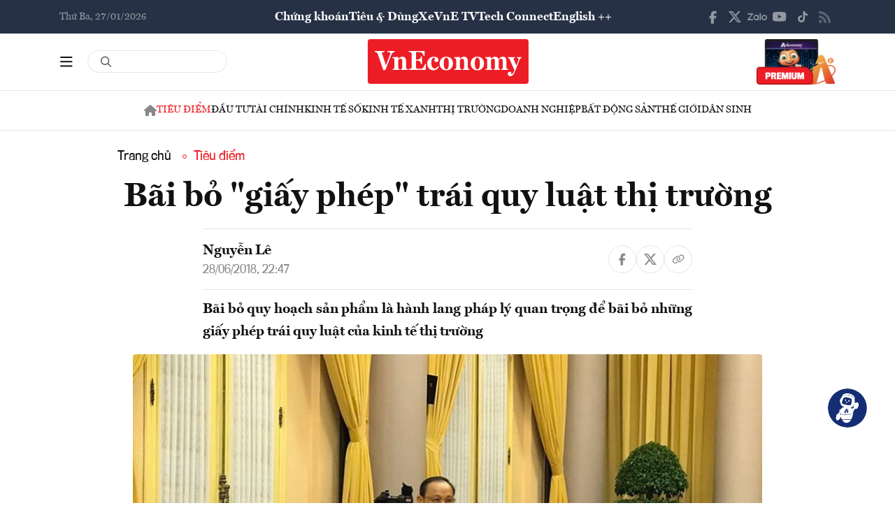

--- FILE ---
content_type: text/html; charset=utf-8
request_url: https://vneconomy.vn/bai-bo-giay-phep-trai-quy-luat-thi-truong.htm
body_size: 24468
content:
<!DOCTYPE html>
<html lang="vi">

<head>
    <meta http-equiv="content-type" content="text/html;charset=UTF-8">
    <meta charset="utf-8">
    <meta http-equiv="X-UA-Compatible" content="IE=edge">
    <meta name="viewport" content="width=device-width, initial-scale=1">

    
<!-- Basic SEO Meta Tags -->
<title>B&#xE3;i b&#x1ECF; &quot;gi&#x1EA5;y ph&#xE9;p&quot; tr&#xE1;i quy lu&#x1EAD;t th&#x1ECB; tr&#x1B0;&#x1EDD;ng - VnEconomy</title>
<meta name="description" content="B&#xE3;i b&#x1ECF; quy ho&#x1EA1;ch s&#x1EA3;n ph&#x1EA9;m l&#xE0; h&#xE0;nh lang ph&#xE1;p l&#xFD; quan tr&#x1ECD;ng &#x111;&#x1EC3; b&#xE3;i b&#x1ECF; nh&#x1EEF;ng gi&#x1EA5;y ph&#xE9;p tr&#xE1;i quy lu&#x1EAD;t c&#x1EE7;a kinh t&#x1EBF; th&#x1ECB; tr&#x1B0;&#x1EDD;ng">
<meta name="keywords" content="th&#xF4;ng tin kinh t&#x1EBF; Vi&#x1EC7;t Nam,t&#xE0;i ch&#xED;nh,th&#x1ECB; tr&#x1B0;&#x1EDD;ng ch&#x1EE9;ng kho&#xE1;n,vnindex,hose,ch&#xED;nh s&#xE1;ch v&#x129; m&#xF4;,tin kinh t&#x1EBF;,b&#x1EA5;t &#x111;&#x1ED9;ng s&#x1EA3;n,d&#x1EF1; &#xE1;n &#x111;&#x1EA7;u t&#x1B0;,ng&#xE2;n h&#xE0;ng,s&#x1ED1; li&#x1EC7;u kinh t&#x1EBF; v&#x129; m&#xF4;,&#x111;&#x1EA7;u t&#x1B0;,kinh t&#x1EBF; s&#x1ED1;">
<meta name="author" content="Nguy&#x1EC5;n L&#xEA; ">
<link rel="canonical" href="https://vneconomy.vn/bai-bo-giay-phep-trai-quy-luat-thi-truong.htm">

<!-- Open Graph / Facebook -->
    <meta property="og:type" content="article">
    <meta property="og:url" content="https://vneconomy.vn/bai-bo-giay-phep-trai-quy-luat-thi-truong.htm">
    <meta property="og:title" content="B&#xE3;i b&#x1ECF; &quot;gi&#x1EA5;y ph&#xE9;p&quot; tr&#xE1;i quy lu&#x1EAD;t th&#x1ECB; tr&#x1B0;&#x1EDD;ng">
    <meta property="og:description" content="B&#xE3;i b&#x1ECF; quy ho&#x1EA1;ch s&#x1EA3;n ph&#x1EA9;m l&#xE0; h&#xE0;nh lang ph&#xE1;p l&#xFD; quan tr&#x1ECD;ng &#x111;&#x1EC3; b&#xE3;i b&#x1ECF; nh&#x1EEF;ng gi&#x1EA5;y ph&#xE9;p tr&#xE1;i quy lu&#x1EAD;t c&#x1EE7;a kinh t&#x1EBF; th&#x1ECB; tr&#x1B0;&#x1EDD;ng">
    <meta property="og:image" content="https://media.vneconomy.vn/1200x630/images/upload/2021/04/20/luat-quy-hoach-1530182287026235187107-0-0-539-960-crop-1530182295117742886919.jpg">
    <meta property="og:image:alt" content="Th&#x1EE9; tr&#x1B0;&#x1EDF;ng B&#x1ED9; K&#x1EBF; ho&#x1EA1;ch v&#xE0; &#x111;&#x1EA7;u t&#x1B0; Nguy&#x1EC5;n V&#x103;n Hi&#x1EBF;u gi&#x1EDB;i thi&#x1EC7;u v&#x1EC1; Lu&#x1EAD;t s&#x1EED;a 11 lu&#x1EAD;t li&#xEA;n quan &#x111;&#x1EBF;n quy ho&#x1EA1;ch ">
    <meta property="og:image:width" content="1200">
    <meta property="og:image:height" content="630">
    <meta property="og:site_name" content="VnEconomy">
    <meta property="og:locale" content="vi_VN">
                <meta property="fb:app_id" content="1763111483948312">
        <meta property="article:author" content="Nguy&#x1EC5;n L&#xEA; ">
        <meta property="article:published_time" content="2018-06-28T22:47:00Z">
        <meta property="article:modified_time" content="2018-06-28T22:47:00Z">
        <meta property="article:section" content="Ti&#xEA;u &#x111;i&#x1EC3;m">
        <meta property="article:tag" content="Ti&#xEA;u &#x111;i&#x1EC3;m">
            <meta property="article:publisher" content="https://www.facebook.com/vneconomy.vn">

<!-- Twitter Card -->
    <meta name="twitter:card" content="summary_large_image">
    <meta name="twitter:url" content="https://vneconomy.vn/bai-bo-giay-phep-trai-quy-luat-thi-truong.htm">
    <meta name="twitter:title" content="B&#xE3;i b&#x1ECF; &quot;gi&#x1EA5;y ph&#xE9;p&quot; tr&#xE1;i quy lu&#x1EAD;t th&#x1ECB; tr&#x1B0;&#x1EDD;ng">
    <meta name="twitter:description" content="B&#xE3;i b&#x1ECF; quy ho&#x1EA1;ch s&#x1EA3;n ph&#x1EA9;m l&#xE0; h&#xE0;nh lang ph&#xE1;p l&#xFD; quan tr&#x1ECD;ng &#x111;&#x1EC3; b&#xE3;i b&#x1ECF; nh&#x1EEF;ng gi&#x1EA5;y ph&#xE9;p tr&#xE1;i quy lu&#x1EAD;t c&#x1EE7;a kinh t&#x1EBF; th&#x1ECB; tr&#x1B0;&#x1EDD;ng">
    <meta name="twitter:image" content="https://media.vneconomy.vn/1200x630/images/upload/2021/04/20/luat-quy-hoach-1530182287026235187107-0-0-539-960-crop-1530182295117742886919.jpg">
                <meta name="twitter:site" content="@vneconomy">
                <meta name="twitter:creator" content="@vneconomy">

<!-- Additional SEO Meta Tags -->
        <meta name="article:published_time" content="2018-06-28T22:47:00Z">
        <meta name="article:modified_time" content="2018-06-28T22:47:00Z">

<!-- Schema.org structured data -->
        <script type="application/ld+json">
        {
          "@context": "https://schema.org",
          "@graph": [
            {
              "@type": "NewsArticle",
              "@id": "https://vneconomy.vn/bai-bo-giay-phep-trai-quy-luat-thi-truong.htm#newsarticle",
              "url": "https://vneconomy.vn/bai-bo-giay-phep-trai-quy-luat-thi-truong.htm",
              "headline": "B&#xE3;i b&#x1ECF; &quot;gi&#x1EA5;y ph&#xE9;p&quot; tr&#xE1;i quy lu&#x1EAD;t th&#x1ECB; tr&#x1B0;&#x1EDD;ng - VnEconomy",
              "description": "B&#xE3;i b&#x1ECF; quy ho&#x1EA1;ch s&#x1EA3;n ph&#x1EA9;m l&#xE0; h&#xE0;nh lang ph&#xE1;p l&#xFD; quan tr&#x1ECD;ng &#x111;&#x1EC3; b&#xE3;i b&#x1ECF; nh&#x1EEF;ng gi&#x1EA5;y ph&#xE9;p tr&#xE1;i quy lu&#x1EAD;t c&#x1EE7;a kinh t&#x1EBF; th&#x1ECB; tr&#x1B0;&#x1EDD;ng",
              "keywords": "th&#xF4;ng tin kinh t&#x1EBF; Vi&#x1EC7;t Nam,t&#xE0;i ch&#xED;nh,th&#x1ECB; tr&#x1B0;&#x1EDD;ng ch&#x1EE9;ng kho&#xE1;n,vnindex,hose,ch&#xED;nh s&#xE1;ch v&#x129; m&#xF4;,tin kinh t&#x1EBF;,b&#x1EA5;t &#x111;&#x1ED9;ng s&#x1EA3;n,d&#x1EF1; &#xE1;n &#x111;&#x1EA7;u t&#x1B0;,ng&#xE2;n h&#xE0;ng,s&#x1ED1; li&#x1EC7;u kinh t&#x1EBF; v&#x129; m&#xF4;,&#x111;&#x1EA7;u t&#x1B0;,kinh t&#x1EBF; s&#x1ED1;",
              "articleSection": "Ti&#xEA;u &#x111;i&#x1EC3;m",
              "datePublished": "2018-06-28T22:47:00Z",
              "dateModified": "2018-06-28T22:47:00Z",
              "author": {
                "@type": "Person",
                "name": "Nguy&#x1EC5;n L&#xEA; "
              },
              "publisher": {
                "@type": "Organization",
                "@id": "https://vneconomy.vn/",
                "name": "VnEconomy",
                "url": "https://vneconomy.vn/",
                "logo": {
                  "@type": "ImageObject",
                  "url": "https://premedia.vneconomy.vn/statics/main-site-v2/img-fix/branding/logo-footer.svg?v=202510292371"
                }
              },
              "image": {
                "@type": "ImageObject",
                "@id": "https://media.vneconomy.vn/1200x630/images/upload/2021/04/20/luat-quy-hoach-1530182287026235187107-0-0-539-960-crop-1530182295117742886919.jpg",
                "url": "https://media.vneconomy.vn/1200x630/images/upload/2021/04/20/luat-quy-hoach-1530182287026235187107-0-0-539-960-crop-1530182295117742886919.jpg",
                "width": 1200,
                "height": 630
              },
              "thumbnailUrl": "https://media.vneconomy.vn/1200x630/images/upload/2021/04/20/luat-quy-hoach-1530182287026235187107-0-0-539-960-crop-1530182295117742886919.jpg",
              "inLanguage": "vi",
              "isAccessibleForFree": true,
              "copyrightHolder": {
                "@type": "Organization",
                "@id": "https://vneconomy.vn/",
                "name": "VnEconomy"
              },
              "mainEntityOfPage": {
                "@type": "WebPage",
                "@id": "https://vneconomy.vn/bai-bo-giay-phep-trai-quy-luat-thi-truong.htm"
              }
            },
            {
              "@type": "Organization",
              "@id": "https://vneconomy.vn/",
              "name": "VnEconomy",
              "url": "https://vneconomy.vn/",
              "logo": {
                "@type": "ImageObject",
                    "url": "https://premedia.vneconomy.vn/statics/main-site-v2/img-fix/branding/logo-footer.svg?v=202510292371",
                "width": 231,
                "height": 64
              },
              "sameAs": [
                "https://www.facebook.com/vneconomy.vn",
                "https://www.youtube.com/@vneconomymedia5190",
                "https://twitter.com/vneconomy"
              ]
            },
            {
              "@type": "BreadcrumbList",
              "itemListElement": [
                {
                  "@type": "ListItem",
                  "position": 1,
                  "name": "Trang chủ",
                  "item": {
                    "@type": "WebPage",
                    "@id": "https://vneconomy.vn/",
                    "name": "Trang chủ"
                  }
                },
                {
                  "@type": "ListItem",
                  "position": 2,
                  "name": "Ti&#xEA;u &#x111;i&#x1EC3;m",
                  "item": {
                    "@type": "WebPage",
                    "@id": "/tieu-diem.htm",
                    "name": "Ti&#xEA;u &#x111;i&#x1EC3;m"
                  }
                },
                {
                  "@type": "ListItem",
                  "position": 3,
                  "name": "B&#xE3;i b&#x1ECF; &quot;gi&#x1EA5;y ph&#xE9;p&quot; tr&#xE1;i quy lu&#x1EAD;t th&#x1ECB; tr&#x1B0;&#x1EDD;ng - VnEconomy",
                  "item": {
                    "@type": "WebPage",
                    "@id": "https://vneconomy.vn/bai-bo-giay-phep-trai-quy-luat-thi-truong.htm",
                    "name": "B&#xE3;i b&#x1ECF; &quot;gi&#x1EA5;y ph&#xE9;p&quot; tr&#xE1;i quy lu&#x1EAD;t th&#x1ECB; tr&#x1B0;&#x1EDD;ng - VnEconomy"
                  }
                }
              ]
            }
          ]
        }
        </script>

    <link rel="icon" type="image/x-icon" href="https://premedia.vneconomy.vn/statics/main-site-v2/favicon.ico?v=202510292371">

<meta name="robots" content="max-image-preview:large">
    <meta name="robots" content="INDEX,FOLLOW,ALL">
<meta name="copyright" content="Copyright © 2017 by VNEconomy">
<meta name="resource-type" content="Document">
<meta name="distribution" content="Global">
<meta name="GENERATOR" content="VNEconomy">
<meta name="Language" content="vi">
<meta name="REVISIT-AFTER" content="1 DAYS">
<meta name="RATING" content="GENERAL">

<link rel="dns-prefetch" href="//fonts.googleapis.com">
<link rel="dns-prefetch" href="//media.vneconomy.vn">
<link rel="dns-prefetch" href="//www.google.com">
<link rel="dns-prefetch" href="//www.googletagmanager.com">
<link rel="dns-prefetch" href="//plausible.io">
<link rel="dns-prefetch" href="//sdk.moneyoyo.com">
<link rel="dns-prefetch" href="//x.com">
<link rel="dns-prefetch" href="//zalo.me">
<link rel="dns-prefetch" href="//www.youtube.com">
<link rel="dns-prefetch" href="//www.tiktok.com">
<link rel="dns-prefetch" href="//trade.kafi.vn">
<link rel="dns-prefetch" href="//hemera.vn">

<!-- Preconnect -->
<link rel="preconnect" href="https://media.vneconomy.vn" crossorigin>
<link rel="preconnect" href="https://en.vneconomy.vn" crossorigin>
<link rel="preconnect" href="https://premium.vneconomy.vn" crossorigin>
<link rel="preconnect" href="https://premedia.vneconomy.vn" crossorigin>

<!-- Font CSS with display=swap -->
<link href="https://fonts.googleapis.com/css2?family=Plus+Jakarta+Sans:ital,wght@0,200..800;1,200..800&family=Sora:wght@100..800&family=Source+Code+Pro:ital,wght@0,200..900;1,200..900&display=swap" rel="stylesheet">

<!-- 2. Preload font cần thiết (giảm FOIT/FOUT) -->

<!-- Preload critical CSS -->
<link rel="preload" as="style" href="https://premedia.vneconomy.vn/statics/main-site-v2/vendor/bootstrap.min.css?v=202510292371">
<link rel="preload" as="style" href="https://premedia.vneconomy.vn/statics/main-site-v2/style/main-client.css?v=202510292371">

<!-- Defer non-critical CSS -->
<link rel="stylesheet" type="text/css" href="https://premedia.vneconomy.vn/statics/main-site-v2/vendor/bootstrap.min.css?v=202510292371" media="print" onload="this.media='all'">
<link rel="stylesheet" type="text/css" href="https://premedia.vneconomy.vn/statics/main-site-v2/vendor/BeerSlider.css?v=202510292371" media="print" onload="this.media='all'">
<link rel="stylesheet" type="text/css" href="https://premedia.vneconomy.vn/statics/main-site-v2/vendor/swiper.min.css?v=202510292371" media="print" onload="this.media='all'">
<link rel="stylesheet" type="text/css" href="https://premedia.vneconomy.vn/statics/main-site-v2/style/main-client.css?v=202510292371" media="print" onload="this.media='all'">
<link rel="stylesheet" type="text/css" href="https://premedia.vneconomy.vn/statics/main-site-v2/css/responsive-image.css?v=202510292371" media="print" onload="this.media='all'">
<link rel="stylesheet" type="text/css" href="https://premedia.vneconomy.vn/statics/main-site-v2/custom.css?v=202510292371" media="print" onload="this.media='all'">

<!-- Fallback for no-JS -->
<noscript>
    <link rel="stylesheet" type="text/css" href="https://premedia.vneconomy.vn/statics/main-site-v2/vendor/bootstrap.min.css?v=202510292371">
    <link rel="stylesheet" type="text/css" href="https://premedia.vneconomy.vn/statics/main-site-v2/vendor/BeerSlider.css?v=202510292371">
    <link rel="stylesheet" type="text/css" href="https://premedia.vneconomy.vn/statics/main-site-v2/vendor/swiper.min.css?v=202510292371">
    <link rel="stylesheet" type="text/css" href="https://premedia.vneconomy.vn/statics/main-site-v2/style/main-client.css?v=202510292371">
    <link rel="stylesheet" type="text/css" href="https://premedia.vneconomy.vn/statics/main-site-v2/css/responsive-image.css?v=202510292371">
    <link rel="stylesheet" type="text/css" href="https://premedia.vneconomy.vn/statics/main-site-v2/custom.css?v=202510292371">
</noscript>


    
    
        <link rel="stylesheet" type="text/css" href="https://media.vneconomy.vn/common/css/vneconomyqc.css">
    

    <script defer data-domain="vneconomy.vn" src="/js/script.manual.outbound-links.pageview-props.tagged-events.js" data-original-src="https://tracking.vneconomy.vn/js/script.manual.outbound-links.pageview-props.tagged-events.js" data-rewritten-by="vneconomy-proxy"></script>
    <script>window.plausible = window.plausible || function () { (window.plausible.q = window.plausible.q || []).push(arguments) }</script>

    <!-- Google tag (gtag.js) -->
<script async src="https://www.googletagmanager.com/gtag/js?id=G-21FXLJLDS4"></script>
<script>
    window.dataLayer = window.dataLayer || [];
    function gtag(){dataLayer.push(arguments);}
    gtag('js', new Date());

    gtag('config', 'G-21FXLJLDS4');
</script>

    <script type="text/javascript">
        var ParentZoneUrl = '/tieu-diem.htm';
        var ZoneUrl = '/tieu-diem.htm';
    </script>
<link rel="stylesheet" type="text/css" href="/proxy-css/proxy-inject.css" data-injected-by="vneconomy-proxy" data-injected-position="head"></head>

<body>
    <div class="wrap wrap ct-padding-mobile ct-page-detail">
        <header class="site-header">
            <div class="header-top_uptop" style="background-color: #263145;">
                <div class="container">
                    <div class="top-uptop_wapper">
                        <div class="uptop-date">
                            <p>
                                Th&#x1EE9; Ba, 27/01/2026
                            </p>
                        </div>
                        <div class="uptop-menu">
                            <ul>
                                <li><a href="/chung-khoan.htm">Chứng khoán</a></li>
                                <li><a href="/tieu-dung.htm">Tiêu & Dùng</a></li>
                                <li><a target="_blank" href="/automotive/">Xe</a></li>
                                <li><a href="/video.htm">VnE TV </a></li>
                                <li><a target="_blank" href="/techconnect/">Tech Connect</a></li>
                                <li><a target="_blank" href="https://en.vneconomy.vn/">English ++</a></li>
                            </ul>
                        </div>
                        <div class="uptop-social">
                            <ul>
                                <li>
                                    <a href="https://www.facebook.com/vneconomy.vn" target="_blank">
                                        <img src="https://premedia.vneconomy.vn/statics/main-site-v2/img-fix/icon/icon-top-facebook.svg?v=202510292371" alt="Facebook">
                                    </a>
                                </li>
                                <li>
                                    <a href="https://twitter.com/vneconomy" target="_blank">
                                        <img src="https://premedia.vneconomy.vn/statics/main-site-v2/img-fix/icon/icon-top-x.svg?v=202510292371" alt="Twitter">
                                    </a>
                                </li>
                                <li>
                                    <a href="https://zalo.me/88671462163361793" target="_blank">
                                        <img src="https://premedia.vneconomy.vn/statics/main-site-v2/img-fix/icon/icon-top-zalo.svg?v=202510292371" alt="Zalo">
                                    </a>
                                </li>
                                <li>
                                    <a href="https://www.youtube.com/@vneconomymedia5190/videos" target="_blank">
                                        <img src="https://premedia.vneconomy.vn/statics/main-site-v2/img-fix/icon/icon-top-youtube.svg?v=202510292371" alt="YouTube">
                                    </a>
                                </li>
                                <li>
                                    <a href="https://www.tiktok.com/@vneconomy.vn" target="_blank">
                                        <img src="https://premedia.vneconomy.vn/statics/main-site-v2/img-fix/icon/icon-top-tiktok.svg?v=202510292371" alt="TikTok">
                                    </a>
                                </li>
                                <li>
                                    <a title="RSS" href="/rss.html" target="_blank">
                                        <img style="height: 17px;" src="https://premedia.vneconomy.vn/statics/main-site-v2/img-fix/icon/icon-rss.svg?v=202510292371" alt="RSS">
                                    </a>
                                </li>
                            </ul>
                            <div class="icon-mobile-social">
                                <img src="https://premedia.vneconomy.vn/statics/main-site-v2/img-fix/icon/share-nodes.svg?v=202510292371" alt="Chia sẻ">
                            </div>
                        </div>
                    </div>
                </div>
            </div>
            <div class="header-main">
	<div class="container">
		<div class="flex-header-main">
				<div class="header-main-left">
					<!-- Main layout left section -->
					<div class="header-main-left_bar">
						<div class="btn-bar">
							<svg width="18" height="15" viewbox="0 0 18 15" fill="none" xmlns="http://www.w3.org/2000/svg">
								<path d="M0 0.9375C0 0.429688 0.390625 0 0.9375 0H16.5625C17.0703 0 17.5 0.429688 17.5 0.9375C17.5 1.48438 17.0703 1.875 16.5625 1.875H0.9375C0.390625 1.875 0 1.48438 0 0.9375ZM0 7.1875C0 6.67969 0.390625 6.25 0.9375 6.25H16.5625C17.0703 6.25 17.5 6.67969 17.5 7.1875C17.5 7.73438 17.0703 8.125 16.5625 8.125H0.9375C0.390625 8.125 0 7.73438 0 7.1875ZM17.5 13.4375C17.5 13.9844 17.0703 14.375 16.5625 14.375H0.9375C0.390625 14.375 0 13.9844 0 13.4375C0 12.9297 0.390625 12.5 0.9375 12.5H16.5625C17.0703 12.5 17.5 12.9297 17.5 13.4375Z" fill="#111111"></path>
							</svg>
						</div>
						<div class="icon-bar-mobile">
							<img src="https://premedia.vneconomy.vn/statics/main-site-v2/img-fix/icon/icon-menu-mobile.svg?v=202510292371" alt="Menu">
						</div>
						<div class="btn-close-bar">
							<svg width="20" height="20" viewbox="0 0 20 20" fill="none" xmlns="http://www.w3.org/2000/svg">
								<path d="M17.4844 18.8906L9.75 11.0977L1.95703 18.8906C1.60547 19.2422 1.01953 19.2422 0.609375 18.8906C0.257812 18.4805 0.257812 17.8945 0.609375 17.543L8.40234 9.75L0.609375 2.01562C0.257812 1.66406 0.257812 1.07812 0.609375 0.667969C1.01953 0.316406 1.60547 0.316406 1.95703 0.667969L9.75 8.46094L17.4844 0.667969C17.8359 0.316406 18.4219 0.316406 18.832 0.667969C19.1836 1.07812 19.1836 1.66406 18.832 2.01562L11.0391 9.75L18.832 17.543C19.1836 17.8945 19.1836 18.4805 18.832 18.8906C18.4219 19.2422 17.8359 19.2422 17.4844 18.8906Z" fill="#111111"></path>
							</svg>
						</div>
					</div>
					<div class="header-main-left_search">
						<div class="form-search-header-wrap">
							<a href="javascript:;" class="btn-search-header" id="btn-search-header-main2" onclick="gotoSearch(event)" title="Tìm kiếm">
								<svg class="search" width="19" height="19" viewbox="0 0 19 19" fill="none" xmlns="http://www.w3.org/2000/svg">
									<path d="M12.9375 7.5625C12.9375 5.55859 11.8477 3.73047 10.125 2.71094C8.36719 1.69141 6.22266 1.69141 4.5 2.71094C2.74219 3.73047 1.6875 5.55859 1.6875 7.5625C1.6875 9.60156 2.74219 11.4297 4.5 12.4492C6.22266 13.4688 8.36719 13.4688 10.125 12.4492C11.8477 11.4297 12.9375 9.60156 12.9375 7.5625ZM11.8477 13.3281C10.582 14.3125 9 14.875 7.3125 14.875C3.26953 14.875 0 11.6055 0 7.5625C0 3.55469 3.26953 0.25 7.3125 0.25C11.3203 0.25 14.625 3.55469 14.625 7.5625C14.625 9.28516 14.0273 10.8672 13.043 12.1328L17.7539 16.8086C18.0703 17.1602 18.0703 17.6875 17.7539 18.0039C17.4023 18.3555 16.875 18.3555 16.5586 18.0039L11.8477 13.3281Z" fill="#555555"></path>
								</svg>
							</a>
							<input type="text" class="form-control rounded-pill form-search-header input-search" id="input-search-header-main-desktop">
						</div>
					</div>
				</div>

				<div class="header-main-event">
					<div class="logo-event">
					</div>
				</div>
				<div class="header-main-center">
						<h5 class="logo">
							<p class="logo-bg">
								<a title="VnEconomy - Tạp chí Kinh tế Việt Nam" href="/">
									<img alt="VnEconomy - Nhịp sống Kinh tế Việt Nam và Thế giới" src="/img-fix/branding/logo-footer.svg">
								</a>
							</p>
							<p class="logo-outline"><img alt="VnEconomy - Nhịp sống Kinh tế Việt Nam và Thế giới" src="/img-fix/branding/logo-VnEconomy.svg"></p>
						</h5>
				</div>

			<div class="header-main-right">
					<!-- Premium button for main layout -->
					<div class="user-login">
						<a title="Đặt mua ấn phẩm" target="_blank" href="https://premium.vneconomy.vn/">
							<img src="https://premedia.vneconomy.vn/statics/main-site-v2/img-fix/elements/premium_button.png?v=202510292371" alt="Đặt mua ấn phẩm">
						</a>
					</div>
			</div>
		</div>
	</div>

	<!-- Mega menu -->
	
<div class="popup-header-menu-main v01">
    <div class="container">
        <div class="layout-header-menu-main">
            <div class="sidebar-header-menu-main">
                <div class="mb-48">
                    <div class="title-menu-header">
                        <h3 class="name" title="Các trang khác">Các trang khác</h3>
                    </div>
                    <div class="main-menu-header">
                        <ul class="flex-menu-page">
                            <li><a title="Chứng khoán" href="/chung-khoan.htm" class="name-menu-page">Chứng khoán</a></li>
                            <li><a title="Tiêu & Dùng" href="/tieu-dung.htm" class="name-menu-page">Tiêu & Dùng</a></li>
                            <li><a title="Automotive" href="/automotive/" class="name-menu-page">Xe</a></li>
                            <li><a title="VnE TV" href="/video.htm" class="name-menu-page">VnE TV</a></li>
                            <li><a title="Tech Connect" href="/techconnect/" class="name-menu-page">Tech Connect</a></li>
                            <li><a title="English ++" target="_blank" href="https://en.vneconomy.vn/" target="_blank" class="name-menu-page">English ++</a></li>
                            <li><a title="Ấn phẩm" target="_blank" href="https://premium.vneconomy.vn/" class="name-menu-page">Ấn phẩm</a></li>
                        </ul>
                    </div>
                </div>
                <div class="mb-48">
                    <div class="title-menu-header">
                        <h3 class="name" title="Multimedia">Multimedia</h3>
                    </div>
                    <div class="main-menu-header">
                        <div class="flex-item-multimedia">
                            <div class="item-multimedia">
                                <a href="javascript:;" class="layout-item-multimedia" title="Ảnh">
                                    <span class="icon">
                                        <img src="https://premedia.vneconomy.vn/statics/main-site-v2/img-fix/elements/icon-multimedia-camera.svg?v=202510292371" alt="Biểu tượng ảnh">
                                    </span>
                                    <span class="text">Ảnh</span>
                                </a>
                            </div>
                            <div class="item-multimedia">
                                <a href="/emagazine.htm" class="layout-item-multimedia" title="eMagazine">
                                    <span class="icon">
                                        <img src="https://premedia.vneconomy.vn/statics/main-site-v2/img-fix/elements/icon-multimedia-emagazine.svg?v=202510292371" alt="Biểu tượng eMagazine">
                                    </span>
                                    <span class="text">eMagazine</span>
                                </a>
                            </div>
                            <div class="item-multimedia">
                                <a href="javascript:;" class="layout-item-multimedia" title="Podcast">
                                    <span class="icon">
                                        <img src="https://premedia.vneconomy.vn/statics/main-site-v2/img-fix/elements/icon-multimedia-podcast.svg?v=202510292371" alt="Biểu tượng Podcast">
                                    </span>
                                    <span class="text">Podcast</span>
                                </a>
                            </div>
                            <div class="item-multimedia">
                                <a href="/infographics.htm" class="layout-item-multimedia" title="Infographics">
                                    <span class="icon">
                                        <img src="https://premedia.vneconomy.vn/statics/main-site-v2/img-fix/elements/icon-multimedia-infographics.svg?v=202510292371" alt="Biểu tượng Infographics">
                                    </span>
                                    <span class="text">Infographics</span>
                                </a>
                            </div>
                            <div class="item-multimedia">
                                <a href="javascript:;" class="layout-item-multimedia" title="Quizz">
                                    <span class="icon">
                                        <img src="https://premedia.vneconomy.vn/statics/main-site-v2/img-fix/elements/icon-multimedia-quizz.svg?v=202510292371" alt="Biểu tượng Quizz">
                                    </span>
                                    <span class="text">Quizz</span>
                                </a>
                            </div>
                            <div class="item-multimedia">
                                <a href="javascript:;" class="layout-item-multimedia" title="Interactive">
                                    <span class="icon">
                                        <img src="https://premedia.vneconomy.vn/statics/main-site-v2/img-fix/elements/icon-multimedia-interactive.svg?v=202510292371" alt="Biểu tượng Interactive">
                                    </span>
                                    <span class="text">Interactive</span>
                                </a>
                            </div>
                        </div>
                    </div>
                </div>
                <div class="mb-48">
                    <div class="title-menu-header">
                        <h3 class="name" title="Liên hệ">Liên hệ</h3>
                    </div>
                    <div class="main-menu-header">
                        <div class="flex-item-contact">
                            <div class="item-contact">
                                <a href="javascript:;" title="Tòa soạn">
                                    <span class="icon">
                                        <img src="https://premedia.vneconomy.vn/statics/main-site-v2/img-fix/elements/icon-contact-envelope.svg?v=202510292371" alt="Biểu tượng tòa soạn">
                                    </span>
                                    <span class="text">Tòa soạn</span>
                                </a>
                            </div>
                            <div class="item-contact">
                                <a href="/lien-he/quang-cao" title="Quảng cáo">
                                    <span class="icon">
                                        <img src="https://premedia.vneconomy.vn/statics/main-site-v2/img-fix/elements/icon-contact-qc.svg?v=202510292371" alt="Biểu tượng quảng cáo">
                                    </span>
                                    <span class="text">Quảng cáo</span>
                                </a>
                            </div>
                        </div>
                    </div>
                </div>
                <div>
                    <div class="title-menu-header">
                        <h3 class="name" title="Theo dõi VnEconomy trên mạng xã hội">Theo dõi VnEconomy trên</h3>
                    </div>
                    <div class="main-menu-header">
                        <div class="flex-follow-mxh">
                            <a href="https://www.facebook.com/vneconomy.vn" target="_blank" class="item-follow-mxh">
                                <img src="https://premedia.vneconomy.vn/statics/main-site-v2/img-fix/elements/icon-share-facebook.svg?v=202510292371" alt="Facebook">
                            </a>
                            <a href="https://twitter.com/vneconomy" target="_blank" class="item-follow-mxh">
                                <img src="https://premedia.vneconomy.vn/statics/main-site-v2/img-fix/elements/icon-share-twitter.svg?v=202510292371" alt="Twitter">
                            </a>
                            <a href="https://zalo.me/88671462163361793" target="_blank" class="item-follow-mxh">
                                <img src="https://premedia.vneconomy.vn/statics/main-site-v2/img-fix/elements/icon-share-zalo.svg?v=202510292371" alt="Zalo">
                            </a>
                            <a href="https://www.youtube.com/@vneconomymedia5190/videos" target="_blank" class="item-follow-mxh">
                                <img src="https://premedia.vneconomy.vn/statics/main-site-v2/img-fix/elements/icon-share-youtube.svg?v=202510292371" alt="YouTube">
                            </a>
                            <a href="https://www.tiktok.com/@vneconomy.vn" target="_blank" class="item-follow-mxh">
                                <img src="https://premedia.vneconomy.vn/statics/main-site-v2/img-fix/elements/icon-share-tiktok.svg?v=202510292371" alt="TikTok">
                            </a>
                        </div>
                    </div>
                </div>
            </div>
            <div class="main-header-menu-main">
                <div class="form-search-header-wrap">
                    <a href="javascript:;" class="btn-search-header" id="btn-search-header-main2" onclick="gotoSearch(event)" title="Tìm kiếm">
                        <svg class="search" width="19" height="19" viewbox="0 0 19 19" fill="none" xmlns="http://www.w3.org/2000/svg">
                            <path d="M12.9375 7.5625C12.9375 5.55859 11.8477 3.73047 10.125 2.71094C8.36719 1.69141 6.22266 1.69141 4.5 2.71094C2.74219 3.73047 1.6875 5.55859 1.6875 7.5625C1.6875 9.60156 2.74219 11.4297 4.5 12.4492C6.22266 13.4688 8.36719 13.4688 10.125 12.4492C11.8477 11.4297 12.9375 9.60156 12.9375 7.5625ZM11.8477 13.3281C10.582 14.3125 9 14.875 7.3125 14.875C3.26953 14.875 0 11.6055 0 7.5625C0 3.55469 3.26953 0.25 7.3125 0.25C11.3203 0.25 14.625 3.55469 14.625 7.5625C14.625 9.28516 14.0273 10.8672 13.043 12.1328L17.7539 16.8086C18.0703 17.1602 18.0703 17.6875 17.7539 18.0039C17.4023 18.3555 16.875 18.3555 16.5586 18.0039L11.8477 13.3281Z" fill="#555555"></path>
                        </svg>
                    </a>
                    <input type="text" class="form-control rounded-pill form-search-header input-search" id="input-search">
                </div>
                <div class="title-menu-header">
                    <h3 class="name" title="Chuyên mục">Chuyên mục</h3>
                </div>
                <div class="grid-category-menu">
                        <div class="box-category-menu ">
                            <div class="flex-title-category-menu">
                                <div class="icon-nav-mobile">
                                    <img src="https://premedia.vneconomy.vn/statics/main-site-v2/img-fix/elements/icon-chevron-down.svg?v=202510292371" alt="Chuyên mục">
                                </div>
                                <h3 class="name-category-menu">
                                    <a href="/kinh-te-xanh.htm" title="Kinh t&#x1EBF; xanh">Kinh t&#x1EBF; xanh</a>
                                </h3>
                            </div>
                                <ul class="list-menu-child-category">
                                        <li><a href="/chuyen-dong-xanh.htm" title="Chuy&#x1EC3;n &#x111;&#x1ED9;ng xanh">Chuy&#x1EC3;n &#x111;&#x1ED9;ng xanh</a></li>
                                        <li><a href="/phap-ly-kinh-te-xanh.htm" title="Ph&#xE1;p l&#xFD;">Ph&#xE1;p l&#xFD;</a></li>
                                        <li><a href="/thuong-hieu-xanh.htm" title="Th&#x1B0;&#x1A1;ng hi&#x1EC7;u xanh">Th&#x1B0;&#x1A1;ng hi&#x1EC7;u xanh</a></li>
                                        <li><a href="/dien-dan-kinh-te-xanh.htm" title="Di&#x1EC5;n &#x111;&#xE0;n">Di&#x1EC5;n &#x111;&#xE0;n</a></li>
                                </ul>
                        </div>
                        <div class="box-category-menu open-box no-sub">
                            <div class="flex-title-category-menu">
                                <div class="icon-nav-mobile">
                                    <img src="https://premedia.vneconomy.vn/statics/main-site-v2/img-fix/elements/icon-chevron-down.svg?v=202510292371" alt="Chuyên mục">
                                </div>
                                <h3 class="name-category-menu">
                                    <a href="/tieu-diem.htm" title="Ti&#xEA;u &#x111;i&#x1EC3;m">Ti&#xEA;u &#x111;i&#x1EC3;m</a>
                                </h3>
                            </div>
                        </div>
                        <div class="box-category-menu ">
                            <div class="flex-title-category-menu">
                                <div class="icon-nav-mobile">
                                    <img src="https://premedia.vneconomy.vn/statics/main-site-v2/img-fix/elements/icon-chevron-down.svg?v=202510292371" alt="Chuyên mục">
                                </div>
                                <h3 class="name-category-menu">
                                    <a href="/tai-chinh.htm" title="T&#xE0;i ch&#xED;nh">T&#xE0;i ch&#xED;nh</a>
                                </h3>
                            </div>
                                <ul class="list-menu-child-category">
                                        <li><a href="/tai-chinh-ngan-hang.htm" title="Ng&#xE2;n h&#xE0;ng">Ng&#xE2;n h&#xE0;ng</a></li>
                                        <li><a href="/thi-truong-von-tai-chinh.htm" title="Th&#x1ECB; tr&#x1B0;&#x1EDD;ng v&#x1ED1;n">Th&#x1ECB; tr&#x1B0;&#x1EDD;ng v&#x1ED1;n</a></li>
                                        <li><a href="/thue-tai-chhinh.htm" title="Thu&#x1EBF;">Thu&#x1EBF;</a></li>
                                        <li><a href="/bao-hiem-tai-chinh.htm" title="B&#x1EA3;o hi&#x1EC3;m">B&#x1EA3;o hi&#x1EC3;m</a></li>
                                </ul>
                        </div>
                        <div class="box-category-menu ">
                            <div class="flex-title-category-menu">
                                <div class="icon-nav-mobile">
                                    <img src="https://premedia.vneconomy.vn/statics/main-site-v2/img-fix/elements/icon-chevron-down.svg?v=202510292371" alt="Chuyên mục">
                                </div>
                                <h3 class="name-category-menu">
                                    <a href="/chung-khoan.htm" title="Ch&#x1EE9;ng kho&#xE1;n">Ch&#x1EE9;ng kho&#xE1;n</a>
                                </h3>
                            </div>
                                <ul class="list-menu-child-category">
                                        <li><a href="/doanh-nghiep-niem-yet.htm" title="Doanh nghi&#x1EC7;p ni&#xEA;m y&#x1EBF;t">Doanh nghi&#x1EC7;p ni&#xEA;m y&#x1EBF;t</a></li>
                                        <li><a href="/thi-truong-chung-khoan.htm" title="Th&#x1ECB; tr&#x1B0;&#x1EDD;ng">Th&#x1ECB; tr&#x1B0;&#x1EDD;ng</a></li>
                                        <li><a href="/dau-tu-chung-khoan.htm" title="&#x110;&#x1EA7;u t&#x1B0;">&#x110;&#x1EA7;u t&#x1B0;</a></li>
                                        <li><a href="/chung-khoan-quoc-te.htm" title="Qu&#x1ED1;c t&#x1EBF;">Qu&#x1ED1;c t&#x1EBF;</a></li>
                                        <li><a href="/khung-phap-ly-chung-khoan.htm" title="Khung ph&#xE1;p l&#xFD;">Khung ph&#xE1;p l&#xFD;</a></li>
                                </ul>
                        </div>
                        <div class="box-category-menu ">
                            <div class="flex-title-category-menu">
                                <div class="icon-nav-mobile">
                                    <img src="https://premedia.vneconomy.vn/statics/main-site-v2/img-fix/elements/icon-chevron-down.svg?v=202510292371" alt="Chuyên mục">
                                </div>
                                <h3 class="name-category-menu">
                                    <a href="/kinh-te-so.htm" title="Kinh t&#x1EBF; s&#x1ED1;">Kinh t&#x1EBF; s&#x1ED1;</a>
                                </h3>
                            </div>
                                <ul class="list-menu-child-category">
                                        <li><a href="/san-pham-thi-truong-kinh-te-so.htm" title="S&#x1EA3;n ph&#x1EA9;m - Th&#x1ECB; tr&#x1B0;&#x1EDD;ng">S&#x1EA3;n ph&#x1EA9;m - Th&#x1ECB; tr&#x1B0;&#x1EDD;ng</a></li>
                                        <li><a href="/tai-san-so.htm" title="T&#xE0;i s&#x1EA3;n s&#x1ED1;">T&#xE0;i s&#x1EA3;n s&#x1ED1;</a></li>
                                        <li><a href="/dich-vu-so.htm" title="D&#x1ECB;ch v&#x1EE5; s&#x1ED1;">D&#x1ECB;ch v&#x1EE5; s&#x1ED1;</a></li>
                                        <li><a href="/start-up.htm" title="Start-up">Start-up</a></li>
                                        <li><a href="/quan-tri-so.htm" title="Qu&#x1EA3;n tr&#x1ECB; s&#x1ED1;">Qu&#x1EA3;n tr&#x1ECB; s&#x1ED1;</a></li>
                                </ul>
                        </div>
                        <div class="box-category-menu open-box no-sub">
                            <div class="flex-title-category-menu">
                                <div class="icon-nav-mobile">
                                    <img src="https://premedia.vneconomy.vn/statics/main-site-v2/img-fix/elements/icon-chevron-down.svg?v=202510292371" alt="Chuyên mục">
                                </div>
                                <h3 class="name-category-menu">
                                    <a href="/dau-tu-ha-tang.htm" title="H&#x1EA1; t&#x1EA7;ng">H&#x1EA1; t&#x1EA7;ng</a>
                                </h3>
                            </div>
                        </div>
                        <div class="box-category-menu ">
                            <div class="flex-title-category-menu">
                                <div class="icon-nav-mobile">
                                    <img src="https://premedia.vneconomy.vn/statics/main-site-v2/img-fix/elements/icon-chevron-down.svg?v=202510292371" alt="Chuyên mục">
                                </div>
                                <h3 class="name-category-menu">
                                    <a href="/dia-oc.htm" title="B&#x1EA5;t &#x111;&#x1ED9;ng s&#x1EA3;n">B&#x1EA5;t &#x111;&#x1ED9;ng s&#x1EA3;n</a>
                                </h3>
                            </div>
                                <ul class="list-menu-child-category">
                                        <li><a href="/chinh-sach-bat-dong-san.htm" title="Ch&#xED;nh s&#xE1;ch">Ch&#xED;nh s&#xE1;ch</a></li>
                                        <li><a href="/thi-truong-bat-dong-san.htm" title="Th&#x1ECB; tr&#x1B0;&#x1EDD;ng">Th&#x1ECB; tr&#x1B0;&#x1EDD;ng</a></li>
                                        <li><a href="/du-an-bat-dong-san.htm" title="D&#x1EF1; &#xE1;n">D&#x1EF1; &#xE1;n</a></li>
                                        <li><a href="/cafe-bds.htm" title="Cafe B&#x110;S">Cafe B&#x110;S</a></li>
                                        <li><a href="/tu-van-bat-dong-san.htm" title="T&#x1B0; v&#x1EA5;n">T&#x1B0; v&#x1EA5;n</a></li>
                                </ul>
                        </div>
                        <div class="box-category-menu ">
                            <div class="flex-title-category-menu">
                                <div class="icon-nav-mobile">
                                    <img src="https://premedia.vneconomy.vn/statics/main-site-v2/img-fix/elements/icon-chevron-down.svg?v=202510292371" alt="Chuyên mục">
                                </div>
                                <h3 class="name-category-menu">
                                    <a href="/thi-truong.htm" title="Th&#x1ECB; tr&#x1B0;&#x1EDD;ng">Th&#x1ECB; tr&#x1B0;&#x1EDD;ng</a>
                                </h3>
                            </div>
                                <ul class="list-menu-child-category">
                                        <li><a href="/thi-truong-xuat-nhap-khau.htm" title="Xu&#x1EA5;t nh&#x1EAD;p kh&#x1EA9;u">Xu&#x1EA5;t nh&#x1EAD;p kh&#x1EA9;u</a></li>
                                        <li><a href="/khung-phap-ly-thi-truong.htm" title="Khung ph&#xE1;p l&#xFD;">Khung ph&#xE1;p l&#xFD;</a></li>
                                        <li><a href="/thi-truong-cong-nghiep.htm" title="C&#xF4;ng nghi&#x1EC7;p">C&#xF4;ng nghi&#x1EC7;p</a></li>
                                        <li><a href="/kin-te-thi-truong.htm" title="Th&#x1ECB; tr&#x1B0;&#x1EDD;ng">Th&#x1ECB; tr&#x1B0;&#x1EDD;ng</a></li>
                                        <li><a href="/thi-truong-nong-san.htm" title="N&#xF4;ng s&#x1EA3;n">N&#xF4;ng s&#x1EA3;n</a></li>
                                </ul>
                        </div>
                        <div class="box-category-menu ">
                            <div class="flex-title-category-menu">
                                <div class="icon-nav-mobile">
                                    <img src="https://premedia.vneconomy.vn/statics/main-site-v2/img-fix/elements/icon-chevron-down.svg?v=202510292371" alt="Chuyên mục">
                                </div>
                                <h3 class="name-category-menu">
                                    <a href="/kinh-te-the-gioi.htm" title="Th&#x1EBF; gi&#x1EDB;i">Th&#x1EBF; gi&#x1EDB;i</a>
                                </h3>
                            </div>
                                <ul class="list-menu-child-category">
                                        <li><a href="/the-gioi-kinh-te.htm" title="Kinh t&#x1EBF;">Kinh t&#x1EBF;</a></li>
                                        <li><a href="/chuyen-dong-kinh-te-the-gioi-24h.htm" title="Chuy&#x1EC3;n &#x111;&#x1ED9;ng 24h">Chuy&#x1EC3;n &#x111;&#x1ED9;ng 24h</a></li>
                                        <li><a href="/kinh-doanh-the-gioi.htm" title="Kinh doanh">Kinh doanh</a></li>
                                </ul>
                        </div>
                        <div class="box-category-menu ">
                            <div class="flex-title-category-menu">
                                <div class="icon-nav-mobile">
                                    <img src="https://premedia.vneconomy.vn/statics/main-site-v2/img-fix/elements/icon-chevron-down.svg?v=202510292371" alt="Chuyên mục">
                                </div>
                                <h3 class="name-category-menu">
                                    <a href="/nhip-cau-doanh-nghiep.htm" title="Doanh nghi&#x1EC7;p">Doanh nghi&#x1EC7;p</a>
                                </h3>
                            </div>
                                <ul class="list-menu-child-category">
                                        <li><a href="/chuyen-dong-doanh-nghiep.htm" title="Chuy&#x1EC3;n &#x111;&#x1ED9;ng">Chuy&#x1EC3;n &#x111;&#x1ED9;ng</a></li>
                                        <li><a href="/doi-thoai-doanh-nghiep.htm" title="&#x110;&#x1ED1;i tho&#x1EA1;i">&#x110;&#x1ED1;i tho&#x1EA1;i</a></li>
                                        <li><a href="/ket-noi-doanh-nghiep.htm" title="K&#x1EBF;t n&#x1ED1;i">K&#x1EBF;t n&#x1ED1;i</a></li>
                                        <li><a href="/doanh-nhan.htm" title="Doanh nh&#xE2;n">Doanh nh&#xE2;n</a></li>
                                        <li><a href="/cong-ty-doanh-nghiep.htm" title="Doanh nghi&#x1EC7;p">Doanh nghi&#x1EC7;p</a></li>
                                </ul>
                        </div>
                        <div class="box-category-menu ">
                            <div class="flex-title-category-menu">
                                <div class="icon-nav-mobile">
                                    <img src="https://premedia.vneconomy.vn/statics/main-site-v2/img-fix/elements/icon-chevron-down.svg?v=202510292371" alt="Chuyên mục">
                                </div>
                                <h3 class="name-category-menu">
                                    <a href="/an-pham.htm" title="&#x1EA4;n ph&#x1EA9;m">&#x1EA4;n ph&#x1EA9;m</a>
                                </h3>
                            </div>
                                <ul class="list-menu-child-category">
                                        <li><a href="/the-guide.htm" title="The Guide">The Guide</a></li>
                                        <li><a href="/tap-chi-kinh-te-viet-nam.htm" title="T&#x1EA1;p ch&#xED; kinh t&#x1EBF; Vi&#x1EC7;t Nam">T&#x1EA1;p ch&#xED; kinh t&#x1EBF; Vi&#x1EC7;t Nam</a></li>
                                        <li><a href="/an-pham-tu-van-va-tieu-dung.htm" title="T&#x1B0; v&#x1EA5;n Ti&#xEA;u &amp; D&#xF9;ng">T&#x1B0; v&#x1EA5;n Ti&#xEA;u &amp; D&#xF9;ng</a></li>
                                </ul>
                        </div>
                        <div class="box-category-menu ">
                            <div class="flex-title-category-menu">
                                <div class="icon-nav-mobile">
                                    <img src="https://premedia.vneconomy.vn/statics/main-site-v2/img-fix/elements/icon-chevron-down.svg?v=202510292371" alt="Chuyên mục">
                                </div>
                                <h3 class="name-category-menu">
                                    <a href="/multimedia.htm" title="Multimedia">Multimedia</a>
                                </h3>
                            </div>
                                <ul class="list-menu-child-category">
                                        <li><a href="/video.htm" title="Video">Video</a></li>
                                        <li><a href="/emagazine.htm" title="eMagazine">eMagazine</a></li>
                                        <li><a href="/infographics.htm" title="Infographics">Infographics</a></li>
                                </ul>
                        </div>
                        <div class="box-category-menu ">
                            <div class="flex-title-category-menu">
                                <div class="icon-nav-mobile">
                                    <img src="https://premedia.vneconomy.vn/statics/main-site-v2/img-fix/elements/icon-chevron-down.svg?v=202510292371" alt="Chuyên mục">
                                </div>
                                <h3 class="name-category-menu">
                                    <a href="/dau-tu.htm" title="&#x110;&#x1EA7;u t&#x1B0;">&#x110;&#x1EA7;u t&#x1B0;</a>
                                </h3>
                            </div>
                                <ul class="list-menu-child-category">
                                        <li><a href="/nha-dau-tu.htm" title="Nh&#xE0; &#x111;&#x1EA7;u t&#x1B0;">Nh&#xE0; &#x111;&#x1EA7;u t&#x1B0;</a></li>
                                        <li><a href="/ha-tang-dau-tu.htm" title="H&#x1EA1; t&#x1EA7;ng">H&#x1EA1; t&#x1EA7;ng</a></li>
                                        <li><a href="/dau-tu-dia-phuong.htm" title="&#x110;&#x1ECB;a ph&#x1B0;&#x1A1;ng">&#x110;&#x1ECB;a ph&#x1B0;&#x1A1;ng</a></li>
                                </ul>
                        </div>
                        <div class="box-category-menu ">
                            <div class="flex-title-category-menu">
                                <div class="icon-nav-mobile">
                                    <img src="https://premedia.vneconomy.vn/statics/main-site-v2/img-fix/elements/icon-chevron-down.svg?v=202510292371" alt="Chuyên mục">
                                </div>
                                <h3 class="name-category-menu">
                                    <a href="/tieu-dung.htm" title="Ti&#xEA;u &amp; D&#xF9;ng">Ti&#xEA;u &amp; D&#xF9;ng</a>
                                </h3>
                            </div>
                                <ul class="list-menu-child-category">
                                        <li><a href="/tieu-dung-du-lich.htm" title="Du l&#x1ECB;ch">Du l&#x1ECB;ch</a></li>
                                        <li><a href="/suc-khoe.htm" title="S&#x1EE9;c kh&#x1ECF;e">S&#x1EE9;c kh&#x1ECF;e</a></li>
                                        <li><a href="/thi-truong-tieu-dung.htm" title="Th&#x1ECB; tr&#x1B0;&#x1EDD;ng">Th&#x1ECB; tr&#x1B0;&#x1EDD;ng</a></li>
                                        <li><a href="/tin-dung.htm" title="S&#x1EF1; ki&#x1EC7;n">S&#x1EF1; ki&#x1EC7;n</a></li>
                                        <li><a href="/dep.htm" title="&#x110;&#x1EB9;p &#x2B;">&#x110;&#x1EB9;p &#x2B;</a></li>
                                        <li><a href="/tieu-dung-giai-tri.htm" title="Gi&#x1EA3;i tr&#xED;">Gi&#x1EA3;i tr&#xED;</a></li>
                                        <li><a href="/nha-tieu-dung.htm" title="Nh&#xE0;">Nh&#xE0;</a></li>
                                        <li><a href="/am-thuc-tieu-dung.htm" title="&#x1EA8;m th&#x1EF1;c">&#x1EA8;m th&#x1EF1;c</a></li>
                                </ul>
                        </div>
                        <div class="box-category-menu open-box no-sub">
                            <div class="flex-title-category-menu">
                                <div class="icon-nav-mobile">
                                    <img src="https://premedia.vneconomy.vn/statics/main-site-v2/img-fix/elements/icon-chevron-down.svg?v=202510292371" alt="Chuyên mục">
                                </div>
                                <h3 class="name-category-menu">
                                    <a href="/cong-nghe-startup.htm" title="C&#xF4;ng ngh&#x1EC7; &amp; Startup">C&#xF4;ng ngh&#x1EC7; &amp; Startup</a>
                                </h3>
                            </div>
                        </div>
                        <div class="box-category-menu ">
                            <div class="flex-title-category-menu">
                                <div class="icon-nav-mobile">
                                    <img src="https://premedia.vneconomy.vn/statics/main-site-v2/img-fix/elements/icon-chevron-down.svg?v=202510292371" alt="Chuyên mục">
                                </div>
                                <h3 class="name-category-menu">
                                    <a href="/dan-sinh.htm" title="D&#xE2;n sinh">D&#xE2;n sinh</a>
                                </h3>
                            </div>
                                <ul class="list-menu-child-category">
                                        <li><a href="/khung-phap-ly-dan-sinh.htm" title="Khung ph&#xE1;p l&#xFD;">Khung ph&#xE1;p l&#xFD;</a></li>
                                        <li><a href="/bao-hiem-dan-sinh.htm" title="B&#x1EA3;o hi&#x1EC3;m">B&#x1EA3;o hi&#x1EC3;m</a></li>
                                        <li><a href="/nhan-luc.htm" title="Nh&#xE2;n l&#x1EF1;c">Nh&#xE2;n l&#x1EF1;c</a></li>
                                        <li><a href="/an-sinh.htm" title="An sinh">An sinh</a></li>
                                        <li><a href="/y-te-dan-sinh.htm" title="Y t&#x1EBF;">Y t&#x1EBF;</a></li>
                                </ul>
                        </div>
                </div>
            </div>
        </div>
    </div>
</div>
</div>
<script src="https://premedia.vneconomy.vn/statics/main-site-v2/js/header.js?v=202510292371"></script>
            <div class="headder-bottom_menu">
    <nav class="list-menu-header">
        <div class="icon-home-mobile">
            <a href="/" title="Trang chủ">
                <svg width="18" height="16" viewbox="0 0 18 16" fill="none" xmlns="http://www.w3.org/2000/svg">
                    <path opacity="0.5" d="M17.9688 8C17.9688 8.5625 17.5 9 16.9688 9H15.9688L16 14C16 14.0938 16 14.1875 16 14.25V14.75C16 15.4688 15.4375 16 14.75 16H14.25C14.1875 16 14.1562 16 14.125 16C14.0938 16 14.0312 16 14 16H13H12.25C11.5312 16 11 15.4688 11 14.75V14V12C11 11.4688 10.5312 11 10 11H8C7.4375 11 7 11.4688 7 12V14V14.75C7 15.4688 6.4375 16 5.75 16H5H4C3.9375 16 3.90625 16 3.84375 16C3.8125 16 3.78125 16 3.75 16H3.25C2.53125 16 2 15.4688 2 14.75V11.25C2 11.25 2 11.2188 2 11.1875V9H1C0.4375 9 0 8.5625 0 8C0 7.71875 0.09375 7.46875 0.3125 7.25L8.3125 0.25C8.53125 0.03125 8.78125 0 9 0C9.21875 0 9.46875 0.0625 9.65625 0.21875L17.625 7.25C17.875 7.46875 18 7.71875 17.9688 8Z" fill="#111111"></path>
                </svg>
            </a>
        </div>
        <div class="container">
            <ul>
                <li class="menu__btn-bar">
                    <a href="javascript:;" title="Chuyên mục" class="btn-bar btn-bar-bottom">
                        <svg width="18" height="15" viewbox="0 0 18 15" fill="none" xmlns="http://www.w3.org/2000/svg">
                            <path d="M0 0.9375C0 0.429688 0.390625 0 0.9375 0H16.5625C17.0703 0 17.5 0.429688 17.5 0.9375C17.5 1.48438 17.0703 1.875 16.5625 1.875H0.9375C0.390625 1.875 0 1.48438 0 0.9375ZM0 7.1875C0 6.67969 0.390625 6.25 0.9375 6.25H16.5625C17.0703 6.25 17.5 6.67969 17.5 7.1875C17.5 7.73438 17.0703 8.125 16.5625 8.125H0.9375C0.390625 8.125 0 7.73438 0 7.1875ZM17.5 13.4375C17.5 13.9844 17.0703 14.375 16.5625 14.375H0.9375C0.390625 14.375 0 13.9844 0 13.4375C0 12.9297 0.390625 12.5 0.9375 12.5H16.5625C17.0703 12.5 17.5 12.9297 17.5 13.4375Z" fill="#111111"></path>
                        </svg>
                    </a>
                </li>
                <li class="menu__btn-close-bar">
                    <a class="btn-close-bar">
                        <svg width="20" height="20" viewbox="0 0 20 20" fill="none" xmlns="http://www.w3.org/2000/svg">
                            <path d="M17.4844 18.8906L9.75 11.0977L1.95703 18.8906C1.60547 19.2422 1.01953 19.2422 0.609375 18.8906C0.257812 18.4805 0.257812 17.8945 0.609375 17.543L8.40234 9.75L0.609375 2.01562C0.257812 1.66406 0.257812 1.07812 0.609375 0.667969C1.01953 0.316406 1.60547 0.316406 1.95703 0.667969L9.75 8.46094L17.4844 0.667969C17.8359 0.316406 18.4219 0.316406 18.832 0.667969C19.1836 1.07812 19.1836 1.66406 18.832 2.01562L11.0391 9.75L18.832 17.543C19.1836 17.8945 19.1836 18.4805 18.832 18.8906C18.4219 19.2422 17.8359 19.2422 17.4844 18.8906Z" fill="#111111"></path>
                        </svg>
                    </a>
                </li>

                <li class="menu__btn-home">
                    <a href="/" title="Trang chủ">
                        <svg width="18" height="16" viewbox="0 0 18 16" fill="none" xmlns="http://www.w3.org/2000/svg">
                            <path opacity="0.5" d="M17.9688 8C17.9688 8.5625 17.5 9 16.9688 9H15.9688L16 14C16 14.0938 16 14.1875 16 14.25V14.75C16 15.4688 15.4375 16 14.75 16H14.25C14.1875 16 14.1562 16 14.125 16C14.0938 16 14.0312 16 14 16H13H12.25C11.5312 16 11 15.4688 11 14.75V14V12C11 11.4688 10.5312 11 10 11H8C7.4375 11 7 11.4688 7 12V14V14.75C7 15.4688 6.4375 16 5.75 16H5H4C3.9375 16 3.90625 16 3.84375 16C3.8125 16 3.78125 16 3.75 16H3.25C2.53125 16 2 15.4688 2 14.75V11.25C2 11.25 2 11.2188 2 11.1875V9H1C0.4375 9 0 8.5625 0 8C0 7.71875 0.09375 7.46875 0.3125 7.25L8.3125 0.25C8.53125 0.03125 8.78125 0 9 0C9.21875 0 9.46875 0.0625 9.65625 0.21875L17.625 7.25C17.875 7.46875 18 7.71875 17.9688 8Z" fill="#111111"></path>
                        </svg>
                    </a>
                </li>
                <li><a title="Tiêu điểm" href="/tieu-diem.htm">Tiêu điểm</a></li>
                <li><a title="Đầu tư" href="/dau-tu.htm">Đầu tư</a></li>
                <li><a title="Tài chính" href="/tai-chinh.htm">Tài chính</a></li>
                <li><a title="Kinh tế số" href="/kinh-te-so.htm">Kinh tế số</a></li>
                <li><a title="Kinh tế xanh" href="/kinh-te-xanh.htm">Kinh tế xanh</a></li>
                <li><a title="Thị trường" href="/thi-truong.htm">Thị trường</a></li>
                <li><a title="Doanh nghiệp" href="/nhip-cau-doanh-nghiep.htm">Doanh nghiệp</a></li>
                <li><a title="Bất động sản" href="/dia-oc.htm">Bất động sản</a></li>
                <li><a title="Thế giới" href="/kinh-te-the-gioi.htm">Thế giới</a></li>
                <li><a title="Dân sinh" href="/dan-sinh.htm">Dân sinh</a></li>
            </ul>
        </div>
    </nav>
</div>
            <!-- Menu Bottom Mobile -->
<div class="header-fixed-bottom">
    <div class="container">
        <div class="flex-menu-bottom">
            <div class="item-menu-bottom open-menu-bottom">
                <a href="javascript:;" class="layout-item" title="Menu">
                    <span class="icon">
                        <img src="https://premedia.vneconomy.vn/statics/main-site-v2/img-fix/elements/icon-menu-search.svg?v=202510292371" alt="Menu">
                    </span>
                    <span class="text">Menu</span>
                </a>
            </div>
            <div class="item-menu-bottom">
                <a href="/multimedia.htm" class="layout-item" title="Multimedia">
                    <span class="icon">
                        <img src="https://premedia.vneconomy.vn/statics/main-site-v2/img-fix/elements/icon-menu-multimedia.svg?v=202510292371" alt="Multimedia">
                    </span>
                    <span class="text">Multimedia</span>
                </a>
            </div>
            <div class="item-menu-bottom">
                <a href="/video.htm" class="layout-item" title="VnE TV">
                    <span class="icon">
                        <img src="https://premedia.vneconomy.vn/statics/main-site-v2/img-fix/elements/icon-menu-vne-tv.svg?v=202510292371" alt="VnE TV">
                    </span>
                    <span class="text">VnE TV</span>
                </a>
            </div>
            <div class="item-menu-bottom">
                <a href="javascript:;" class="layout-item" title="Shorts">
                    <span class="icon">
                    <img src="https://premedia.vneconomy.vn/statics/main-site-v2/img-fix/elements/icon-menu-short.svg?v=202510292371" alt="Shorts">
                    </span>
                    <span class="text">Shorts</span>
                </a>
            </div>
            <div class="item-menu-bottom">
                <a href="javascript:;" class="layout-item" title="Điểm tin">
                    <span class="icon">
                        <img src="https://premedia.vneconomy.vn/statics/main-site-v2/img-fix/elements/icon-menu-news.svg?v=202510292371" alt="Điểm tin">
                    </span>
                    <span class="text">Điểm tin</span>
                </a>
            </div>
        </div>
    </div>
</div>
<script src="https://premedia.vneconomy.vn/statics/main-site-v2/js/menu-bottom.js?v=202510292371"></script>
        </header>
        <!-- END HEADER -->
        
    <script>
        var adZoneId = 9920;
    </script>
<!-- Main -->
<main class="main-page">
    <section class="block-detail-page mt-24">
        <div class="container">
            <div class="image-qc container-adv pb-4" data-ad="detail_news_top_1">
</div>

            <div class="image-qc container-adv pb-4" data-ad="detail_news_top_1_mobile">
</div>

            <div class="row">
                <div class="col-12">
                    <div class="layout-detail-page">
                        <div class="topbar-detail-page">
                            <div class="icon-home-mobile">
                                <svg width="18" height="16" viewbox="0 0 18 16" fill="none" xmlns="http://www.w3.org/2000/svg">
                                    <path opacity="0.5" d="M17.9688 8C17.9688 8.5625 17.5 9 16.9688 9H15.9688L16 14C16 14.0938 16 14.1875 16 14.25V14.75C16 15.4688 15.4375 16 14.75 16H14.25C14.1875 16 14.1562 16 14.125 16C14.0938 16 14.0312 16 14 16H13H12.25C11.5312 16 11 15.4688 11 14.75V14V12C11 11.4688 10.5312 11 10 11H8C7.4375 11 7 11.4688 7 12V14V14.75C7 15.4688 6.4375 16 5.75 16H5H4C3.9375 16 3.90625 16 3.84375 16C3.8125 16 3.78125 16 3.75 16H3.25C2.53125 16 2 15.4688 2 14.75V11.25C2 11.25 2 11.2188 2 11.1875V9H1C0.4375 9 0 8.5625 0 8C0 7.71875 0.09375 7.46875 0.3125 7.25L8.3125 0.25C8.53125 0.03125 8.78125 0 9 0C9.21875 0 9.46875 0.0625 9.65625 0.21875L17.625 7.25C17.875 7.46875 18 7.71875 17.9688 8Z" fill="#111111"></path>
                                </svg>
                            </div>
                            <div class="breadcrumb-topbar">
                                <a href="/" class="text-breadcrumb">Trang chủ</a>
                                <a title="Th&#xF4;ng tin ch&#xED;nh tr&#x1ECB;, x&#xE3; h&#x1ED9;i, kinh t&#x1EBF; Vi&#x1EC7;t Nam m&#x1EDB;i nh&#x1EA5;t, c&#x1EAD;p nh&#x1EAD;t ch&#xED;nh s&#xE1;ch 24h" href="/tieu-diem.htm" class="text-breadcrumb active" data-field="zone">Ti&#xEA;u &#x111;i&#x1EC3;m</a>
                            </div>
                            <div class="box-tt-name-asko">
                            </div>
                        </div>
                        <h1 title="B&#xE3;i b&#x1ECF; &quot;gi&#x1EA5;y ph&#xE9;p&quot; tr&#xE1;i quy lu&#x1EAD;t th&#x1ECB; tr&#x1B0;&#x1EDD;ng" class="name-detail" data-field="title">B&#xE3;i b&#x1ECF; &quot;gi&#x1EA5;y ph&#xE9;p&quot; tr&#xE1;i quy lu&#x1EAD;t th&#x1ECB; tr&#x1B0;&#x1EDD;ng</h1>
                    </div>
                    <div class="main-detail-page">
                        <div class="flexbox-sharea-detail">
                            <div class="date-detail">
                                <p class="name" data-field="author">Nguy&#x1EC5;n L&#xEA; </p>
                                <p class="date" data-field="distributionDate">
                                    28/06/2018, 22:47</p>
                            </div>
                            <link href="https://premedia.vneconomy.vn/statics/main-site-v2/css/share-buttons.css?v=202510292371" rel="stylesheet">

<div class="list-share-detail">
    <div class="list-share-mxh">
        <a href="javascript:void(0)" class="item-share-mxh" data-share="facebook" title="Chia sẻ lên Facebook">
            <img src="https://premedia.vneconomy.vn/statics/main-site-v2/img-fix/elements/icon-share-detail-facebook.svg?v=202510292371" alt="Chia sẻ lên Facebook">
        </a>
        <a href="javascript:void(0)" class="item-share-mxh" data-share="twitter" title="Chia sẻ lên Twitter">
            <img src="https://premedia.vneconomy.vn/statics/main-site-v2/img-fix/elements/icon-share-detail--twitter.svg?v=202510292371" alt="Chia sẻ lên Twitter">
        </a>
        <a href="javascript:void(0)" class="item-share-mxh" data-share="copy" title="Sao chép liên kết">
            <img src="https://premedia.vneconomy.vn/statics/main-site-v2/img-fix/elements/icon-share-link.svg?v=202510292371" alt="Sao chép liên kết">
        </a>
    </div>
</div>

<script src="https://premedia.vneconomy.vn/statics/main-site-v2/js/share-buttons.js?v=202510292371"></script>
<script>
document.addEventListener('DOMContentLoaded', function() {
    const shareData = {
        title: "B\u00E3i b\u1ECF \u0022gi\u1EA5y ph\u00E9p\u0022 tr\u00E1i quy lu\u1EADt th\u1ECB tr\u01B0\u1EDDng",
        url: window.location.href,
        description: "B\u00E3i b\u1ECF quy ho\u1EA1ch s\u1EA3n ph\u1EA9m l\u00E0 h\u00E0nh lang ph\u00E1p l\u00FD quan tr\u1ECDng \u0111\u1EC3 b\u00E3i b\u1ECF nh\u1EEFng gi\u1EA5y ph\u00E9p tr\u00E1i quy lu\u1EADt c\u1EE7a kinh t\u1EBF th\u1ECB tr\u01B0\u1EDDng",
        imageUrl: "https://media.vneconomy.vn/images/upload/2021/04/20/luat-quy-hoach-1530182287026235187107-0-0-539-960-crop-1530182295117742886919.jpg"
    };

    // Initialize share buttons
    ShareButtons.init(shareData);
});
</script>
                        </div>
                        <div class="ct-edtior-web news-type1">
                            <div class="news-sapo" data-field="sapo">
                                <p><b>B&#xE3;i b&#x1ECF; quy ho&#x1EA1;ch s&#x1EA3;n ph&#x1EA9;m l&#xE0; h&#xE0;nh lang ph&#xE1;p l&#xFD; quan tr&#x1ECD;ng &#x111;&#x1EC3; b&#xE3;i b&#x1ECF; nh&#x1EEF;ng gi&#x1EA5;y ph&#xE9;p tr&#xE1;i quy lu&#x1EAD;t c&#x1EE7;a kinh t&#x1EBF; th&#x1ECB; tr&#x1B0;&#x1EDD;ng</b></p>
                            </div>
                                <div class="news-avatar" data-field="avatar">
                                    <figure class="image detail__image align-center">
                                        <img src="https://media.vneconomy.vn/images/upload/2021/04/20/luat-quy-hoach-1530182287026235187107-0-0-539-960-crop-1530182295117742886919.jpg?w=1200" alt="Th&#x1EE9; tr&#x1B0;&#x1EDF;ng B&#x1ED9; K&#x1EBF; ho&#x1EA1;ch v&#xE0; &#x111;&#x1EA7;u t&#x1B0; Nguy&#x1EC5;n V&#x103;n Hi&#x1EBF;u gi&#x1EDB;i thi&#x1EC7;u v&#x1EC1; Lu&#x1EAD;t s&#x1EED;a 11 lu&#x1EAD;t li&#xEA;n quan &#x111;&#x1EBF;n quy ho&#x1EA1;ch " fetchpriority="high" data-original="https://media.vneconomy.vn/images/upload/2021/04/20/luat-quy-hoach-1530182287026235187107-0-0-539-960-crop-1530182295117742886919.jpg">
                                            <figcaption class="image__caption">Th&#x1EE9; tr&#x1B0;&#x1EDF;ng B&#x1ED9; K&#x1EBF; ho&#x1EA1;ch v&#xE0; &#x111;&#x1EA7;u t&#x1B0; Nguy&#x1EC5;n V&#x103;n Hi&#x1EBF;u gi&#x1EDB;i thi&#x1EC7;u v&#x1EC1; Lu&#x1EAD;t s&#x1EED;a 11 lu&#x1EAD;t li&#xEA;n quan &#x111;&#x1EBF;n quy ho&#x1EA1;ch </figcaption>
                                    </figure>
                                </div>
                            <div data-field="body">
                                <p><b>Bãi bỏ quy hoạch sản phẩm là hành lang pháp lý quan trọng để bãi bỏ những giấy phép trái quy luật của kinh tế thị trường, Thứ trưởng Bộ Kế hoạch và Đầu tư nói về ý nghĩa của việc sửa 11 luật liên quan đến luật quy hoạch.</b><br></p>
<p>Cùng với các dự án luật vừa được Quốc hội thông qua tại kỳ họp thứ 5 vừa qua, Luật Sửa đổi, bổ sung một số điều của 11 luật liên quan đến quy hoạch cũng đã được công bố trong ngày 28/6.</p>
<p>Tại buổi công bố, Thứ trưởng Bộ Kế hoạch và Đầu tư Nguyễn Văn Hiếu cho biết, Luật Quy hoạch được Quốc hội thông qua tại kỳ họp thứ 4 (cuối năm 2017), sẽ có hiệu lực thi hành vào đầu năm 2019 tới đây đã thay đổi phương thức quản lý nhà nước theo hướng nhà nước kiến tạo và phục vụ. Trong đó xác định quy hoạch là công cụ quan trọng để phân bổ nguồn lực theo cơ chế thị trường và thúc đẩy việc huy động các nguồn lực của xã hội cho đầu tư phát triển, nhằm giảm bớt gánh nặng đầu tư công.</p>
<p>Luật Quy hoạch cũng nhằm tạo sự thống nhất trong chỉ đạo điều hành; đổi mới phương pháp, nội dung quy hoạch theo phương pháp tích hợp, đa ngành quản lý phát triển một cách đồng bộ, khắc phục tình trạng chia cắt, cục bộ ngành và tính cát cứ địa phương.</p>
<p>Đáng chú ý, luật này hướng tới thúc đẩy cải cách thủ tục hành chính trong hoạt động đầu tư, sản xuất kinh doanh thông qua việc loại bỏ các quy hoạch sản phẩm đang tồn tại. </p>
<p>Đây được xem là giải pháp quan trọng góp phần bảo đảm môi trường đầu tư kinh doanh công khai, minh bạch, thông thoáng và hiệu quả, ông Hiếu nhấn mạnh.</p>
<p>11 luật có quy định liên quan đến quy hoạch được Quốc hội sửa đổi để tránh tạo khoảng trống pháp lý, xung đột, vướng mắc trong công tác lập, thẩm định, phê duyệt và thực hiện các loại quy hoạch.</p>
<p>Theo đó thì luật này đã bãi bỏ các quy hoạch về đầu tư phát triển hàng hoá, dịch vụ, sản phẩm cụ thể, ấn định khối lượng, số lượng hàng hoá, dịch vụ, sản phẩm được sản xuất, tiêu thụ (quy hoạch sản phẩm) đang cản trở hoạt động đầu tư, sản xuất kinh doanh của doanh nghiệp và người dân.</p>
<p>Theo Thứ trưởng Hiếu thì bản chất các quy hoạch sản phẩm này chỉ là các điều kiện kinh doanh.</p>
<p>Nội dung chủ yếu của việc sửa 11 luật là bãi bỏ các quy hoạch sản phẩm (như quy hoạch công nghiệp hóa chất, dược, quy hoạch kinh doanh thuốc lá, quy hoạch tổng thể các tổ chức hành nghề công chứng…) đang tồn tại.</p>
<p>"Đây là hành lang pháp lý quan trọng để bãi bỏ những giấy phép trái quy luật của kinh tế thị trường và là bước đột phá về thủ tục hành chính trong đầu tư, sản xuất kinh doanh. Việc này là giải pháp quan trọng để thúc đẩy quá trình cải cách thủ tục hành chính trong hoạt động đầu tư sản xuất kinh doanh, đảm bảo công khai minh bạch, thông thoáng và hiệu quả, ông Hiếu nói.</p>
<p>Thứ trưởng Hiếu cũng cho biết thêm là hiện Thủ tướng đã chỉ đạo các bộ, ngành tiếp tục rà soát tổng thể các luật khác có quy định về quy hoạch (khoảng 40 luật) để trình Chính phủ xem xét thông qua tại phiên họp Chính phủ tháng 7 và trình Quốc hội xem xét thông qua tại kỳ họp cuối năm nay theo thủ tục rút gọn.</p>
<p><b>Tránh lạm dụng quyền lực cản trở cạnh tranh </b></p>
<p>Nêu một số điểm đáng chú ý về Luật Cạnh tranh được công bố cùng ngày, Thứ trưởng Bộ Công Thương Trần Quốc Khánh thông tin, luật này quy định điều chỉnh cả hành vi hạn chế cạnh tranh, tập trung kinh tế gây tác động hoặc có khả năng gây tác động hạn chế cạnh tranh đến thị trường Việt Nam, cho dù hành vi được thực hiện ở trong hay ngoài lãnh thổ Việt Nam.</p>
<p>Luật Cạnh tranh tiếp tục quy định đồng thời có sửa đổi, bổ sung hành vi bị cấm đối với cơ quan nhà nước. Theo luật, cơ quan nhà nước bị nghiêm cấm thực hiện một số hành vi gây cản trở cạnh tranh trên thị trường. Quy định này rất cần thiết bởi quyền lực nhà nước được trao, cơ quan nhà nước có khả năng lạm dụng quyền lực để thực hiện các hành vi gây cản trở cạnh tranh trên thị trường. Cơ quan nhà nước là chủ thể đặc thù của luật nên có quy định riêng để điều chỉnh.</p>
<p>Vẫn theo Thứ trưởng Khánh thì luật đã hoàn thiện các quy định kiểm soát thỏa thuận hạn chế cạnh tranh, bổ sung quy định về chính sách khoan hồng nhằm tăng cường hiệu quả thực thi; bổ sung tiêu chí xác định sức mạnh thị trường đáng kể làm cơ sở xác định doanh nghiệp, nhóm doanh nghiệp có vị trí thống lĩnh, vị trí độc quyền; thay đổi căn bản cách tiếp cận để hoàn thiện các quy định kiểm soát tập trung kinh tế...</p>

                            </div>
                            


                        </div>
                       
                    </div>
                        <div class="image-qc container-adv  pt-4 text-center" data-ad="detail_news_center_1">
</div>

                </div>
            </div>
        </div>
    </section>
    <section class="mt-48 block-job-same">
        <div class="container">
            <div class="row">
                <div class="col-12 col-lg-9">


                    <div class="image-qc container-adv pb-4" data-ad="detail_news_large_1_mobile">
</div>


                    <!-- Tin cùng chuyên mục -->
                    <div class="main-job-ndt">
    <div class="title-section">
        <h2>Đọc thêm</h2>
        <div class="line-title"></div>
    </div>
    <div class="grid-new-column_item  mt-48">
            <div class="featured-row_item featured-column_item">
                <div class="featured-row_item__image">
                <a href="/dieu-hanh-kinh-te-vi-mo-linh-hoat-tao-nen-tang-tang-truong-but-pha-giai-doan-20262030.htm" title="Điều hành kinh tế vĩ mô linh hoạt, tạo nền tảng tăng trưởng bứt phá giai đoạn 2026–2030" class="responsive-image-link"><picture class="responsive-picture"><source media="(max-width: 480px)" data-srcset="https://premedia.vneconomy.vn/files/uploads/2026/01/26/0a61825795b94254920bc61fbb509e2a-65982.jpg?w=501&h=300&mode=crop"><source media="(max-width: 768px)" data-srcset="https://premedia.vneconomy.vn/files/uploads/2026/01/26/0a61825795b94254920bc61fbb509e2a-65982.jpg?w=501&h=300&mode=crop"><source media="(min-width: 769px)" data-srcset="https://premedia.vneconomy.vn/files/uploads/2026/01/26/0a61825795b94254920bc61fbb509e2a-65982.jpg?w=501&h=300&mode=crop"><img src="data:image/svg+xml,%3Csvg xmlns='http://www.w3.org/2000/svg' width='334' height='200'%3E%3Crect width='100%25' height='100%25' fill='#f0f0f0'/%3E%3C/svg%3E" data-src="https://premedia.vneconomy.vn/files/uploads/2026/01/26/0a61825795b94254920bc61fbb509e2a-65982.jpg?w=501&h=300&mode=crop" data-lazy="true" alt="Điều hành kinh tế vĩ mô linh hoạt, tạo nền tảng tăng trưởng bứt phá giai đoạn 2026–2030" class="responsive-image" loading="lazy" width="334" height="200"></picture></a>
                </div>
                <div class="featured-row_item__title">
                    <h3 title="&#x110;i&#x1EC1;u h&#xE0;nh kinh t&#x1EBF; v&#x129; m&#xF4; linh ho&#x1EA1;t, t&#x1EA1;o n&#x1EC1;n t&#x1EA3;ng t&#x103;ng tr&#x1B0;&#x1EDF;ng b&#x1EE9;t ph&#xE1; giai &#x111;o&#x1EA1;n 2026&#x2013;2030">&#x110;i&#x1EC1;u h&#xE0;nh kinh t&#x1EBF; v&#x129; m&#xF4; linh ho&#x1EA1;t, t&#x1EA1;o n&#x1EC1;n t&#x1EA3;ng t&#x103;ng tr&#x1B0;&#x1EDF;ng b&#x1EE9;t ph&#xE1; giai &#x111;o&#x1EA1;n 2026&#x2013;2030</h3>
                    <p>Ng&#xE0;y 26/1, Th&#x1EE7; t&#x1B0;&#x1EDB;ng Ch&#xED;nh ph&#x1EE7; Ph&#x1EA1;m Minh Ch&#xED;nh ch&#x1EE7; tr&#xEC; Phi&#xEA;n h&#x1ECD;p th&#x1EE9; hai c&#x1EE7;a Ban Ch&#x1EC9; &#x111;&#x1EA1;o c&#x1EE7;a Ch&#xED;nh ph&#x1EE7; v&#x1EC1; qu&#x1EA3;n l&#xFD;, &#x111;i&#x1EC1;u h&#xE0;nh kinh t&#x1EBF; v&#x129; m&#xF4;. Phi&#xEA;n h&#x1ECD;p t&#x1EAD;p trung &#x111;&#xE1;nh gi&#xE1; k&#x1EBF;t qu&#x1EA3; n&#x103;m 2025, x&#xE1;c &#x111;&#x1ECB;nh nhi&#x1EC7;m v&#x1EE5; n&#x103;m 2026 v&#xE0; c&#xE1;c &#x111;&#x1ECB;nh h&#x1B0;&#x1EDB;ng l&#x1EDB;n cho giai &#x111;o&#x1EA1;n 2026&#x2013;2030 trong b&#x1ED1;i c&#x1EA3;nh kinh t&#x1EBF; th&#x1EBF; gi&#x1EDB;i ti&#x1EBF;p t&#x1EE5;c ti&#x1EC1;m &#x1EA9;n nhi&#x1EC1;u b&#x1EA5;t &#x111;&#x1ECB;nh.</p>
                </div>
                <a title="&#x110;i&#x1EC1;u h&#xE0;nh kinh t&#x1EBF; v&#x129; m&#xF4; linh ho&#x1EA1;t, t&#x1EA1;o n&#x1EC1;n t&#x1EA3;ng t&#x103;ng tr&#x1B0;&#x1EDF;ng b&#x1EE9;t ph&#xE1; giai &#x111;o&#x1EA1;n 2026&#x2013;2030" href="/dieu-hanh-kinh-te-vi-mo-linh-hoat-tao-nen-tang-tang-truong-but-pha-giai-doan-20262030.htm" class="link-layer-imt"></a>
            </div>
            <div class="featured-row_item featured-column_item">
                <div class="featured-row_item__image">
                <a href="/tong-bi-thu-to-lam-hoi-dam-voi-tong-bi-thu-chu-tich-nuoc-lao-thongloun-sisoulith.htm" title="Tổng Bí thư Tô Lâm hội đàm với Tổng Bí thư, Chủ tịch nước Lào Thongloun Sisoulith" class="responsive-image-link"><picture class="responsive-picture"><source media="(max-width: 480px)" data-srcset="https://premedia.vneconomy.vn/files/uploads/2026/01/26/c1a2adaa0b7942158ef1285bf5e3c8cd-65961.jpg?w=501&h=300&mode=crop"><source media="(max-width: 768px)" data-srcset="https://premedia.vneconomy.vn/files/uploads/2026/01/26/c1a2adaa0b7942158ef1285bf5e3c8cd-65961.jpg?w=501&h=300&mode=crop"><source media="(min-width: 769px)" data-srcset="https://premedia.vneconomy.vn/files/uploads/2026/01/26/c1a2adaa0b7942158ef1285bf5e3c8cd-65961.jpg?w=501&h=300&mode=crop"><img src="data:image/svg+xml,%3Csvg xmlns='http://www.w3.org/2000/svg' width='334' height='200'%3E%3Crect width='100%25' height='100%25' fill='#f0f0f0'/%3E%3C/svg%3E" data-src="https://premedia.vneconomy.vn/files/uploads/2026/01/26/c1a2adaa0b7942158ef1285bf5e3c8cd-65961.jpg?w=501&h=300&mode=crop" data-lazy="true" alt="Tổng Bí thư Tô Lâm hội đàm với Tổng Bí thư, Chủ tịch nước Lào Thongloun Sisoulith" class="responsive-image" loading="lazy" width="334" height="200"></picture></a>
                </div>
                <div class="featured-row_item__title">
                    <h3 title="T&#x1ED5;ng B&#xED; th&#x1B0; T&#xF4; L&#xE2;m h&#x1ED9;i &#x111;&#xE0;m v&#x1EDB;i T&#x1ED5;ng B&#xED; th&#x1B0;, Ch&#x1EE7; t&#x1ECB;ch n&#x1B0;&#x1EDB;c L&#xE0;o Thongloun Sisoulith">T&#x1ED5;ng B&#xED; th&#x1B0; T&#xF4; L&#xE2;m h&#x1ED9;i &#x111;&#xE0;m v&#x1EDB;i T&#x1ED5;ng B&#xED; th&#x1B0;, Ch&#x1EE7; t&#x1ECB;ch n&#x1B0;&#x1EDB;c L&#xE0;o Thongloun Sisoulith</h3>
                    <p>Hai nh&#xE0; l&#xE3;nh &#x111;&#x1EA1;o Vi&#x1EC7;t Nam v&#xE0; L&#xE0;o th&#x1ED1;ng nh&#x1EA5;t nhi&#x1EC1;u &#x111;&#x1ECB;nh h&#x1B0;&#x1EDB;ng quan tr&#x1ECD;ng nh&#x1EB1;m t&#x103;ng c&#x1B0;&#x1EDD;ng g&#x1EAF;n k&#x1EBF;t chi&#x1EBF;n l&#x1B0;&#x1EE3;c, l&#xE0;m s&#xE2;u s&#x1EAF;c h&#x1A1;n n&#x1EEF;a quan h&#x1EC7; h&#x1EEF;u ngh&#x1ECB; v&#x129; &#x111;&#x1EA1;i, &#x111;o&#xE0;n k&#x1EBF;t &#x111;&#x1EB7;c bi&#x1EC7;t, h&#x1EE3;p t&#xE1;c to&#xE0;n di&#x1EC7;n Vi&#x1EC7;t Nam &#x2013; L&#xE0;o trong giai &#x111;o&#x1EA1;n ph&#xE1;t tri&#x1EC3;n m&#x1EDB;i.</p>
                </div>
                <a title="T&#x1ED5;ng B&#xED; th&#x1B0; T&#xF4; L&#xE2;m h&#x1ED9;i &#x111;&#xE0;m v&#x1EDB;i T&#x1ED5;ng B&#xED; th&#x1B0;, Ch&#x1EE7; t&#x1ECB;ch n&#x1B0;&#x1EDB;c L&#xE0;o Thongloun Sisoulith" href="/tong-bi-thu-to-lam-hoi-dam-voi-tong-bi-thu-chu-tich-nuoc-lao-thongloun-sisoulith.htm" class="link-layer-imt"></a>
            </div>
            <div class="featured-row_item featured-column_item">
                <div class="featured-row_item__image">
                <a href="/thu-tuong-dien-hat-nhan-la-du-an-chien-luoc-voi-tam-nhin-tram-nam.htm" title="Thủ tướng: Điện hạt nhân là dự án chiến lược với tầm nhìn trăm năm" class="responsive-image-link"><picture class="responsive-picture"><source media="(max-width: 480px)" data-srcset="https://premedia.vneconomy.vn/files/uploads/2026/01/26/a44aebbcea28435795d782268e8dd08f-65986.jpg?w=501&h=300&mode=crop"><source media="(max-width: 768px)" data-srcset="https://premedia.vneconomy.vn/files/uploads/2026/01/26/a44aebbcea28435795d782268e8dd08f-65986.jpg?w=501&h=300&mode=crop"><source media="(min-width: 769px)" data-srcset="https://premedia.vneconomy.vn/files/uploads/2026/01/26/a44aebbcea28435795d782268e8dd08f-65986.jpg?w=501&h=300&mode=crop"><img src="data:image/svg+xml,%3Csvg xmlns='http://www.w3.org/2000/svg' width='334' height='200'%3E%3Crect width='100%25' height='100%25' fill='#f0f0f0'/%3E%3C/svg%3E" data-src="https://premedia.vneconomy.vn/files/uploads/2026/01/26/a44aebbcea28435795d782268e8dd08f-65986.jpg?w=501&h=300&mode=crop" data-lazy="true" alt="Thủ tướng: Điện hạt nhân là dự án chiến lược với tầm nhìn trăm năm" class="responsive-image" loading="lazy" width="334" height="200"></picture></a>
                </div>
                <div class="featured-row_item__title">
                    <h3 title="Th&#x1EE7; t&#x1B0;&#x1EDB;ng: &#x110;i&#x1EC7;n h&#x1EA1;t nh&#xE2;n l&#xE0; d&#x1EF1; &#xE1;n chi&#x1EBF;n l&#x1B0;&#x1EE3;c v&#x1EDB;i t&#x1EA7;m nh&#xEC;n tr&#x103;m n&#x103;m">Th&#x1EE7; t&#x1B0;&#x1EDB;ng: &#x110;i&#x1EC7;n h&#x1EA1;t nh&#xE2;n l&#xE0; d&#x1EF1; &#xE1;n chi&#x1EBF;n l&#x1B0;&#x1EE3;c v&#x1EDB;i t&#x1EA7;m nh&#xEC;n tr&#x103;m n&#x103;m</h3>
                    <p>Kh&#x1EB3;ng &#x111;&#x1ECB;nh &#x111;i&#x1EC7;n h&#x1EA1;t nh&#xE2;n Ninh Thu&#x1EAD;n l&#xE0; c&#xF4;ng tr&#xEC;nh chi&#x1EBF;n l&#x1B0;&#x1EE3;c t&#x1EA7;m nh&#xEC;n tr&#x103;m n&#x103;m, Th&#x1EE7; t&#x1B0;&#x1EDB;ng Ph&#x1EA1;m Minh Ch&#xED;nh y&#xEA;u c&#x1EA7;u B&#x1ED9; C&#xF4;ng Th&#x1B0;&#x1A1;ng kh&#x1EA9;n tr&#x1B0;&#x1A1;ng ho&#xE0;n thi&#x1EC7;n c&#xE1;c hi&#x1EC7;p &#x111;&#x1ECB;nh, b&#xE1;o c&#xE1;o &#x111;&#x1EC3; s&#x1EDB;m tri&#x1EC3;n khai d&#x1EF1; &#xE1;n, v&#xEC; l&#x1EE3;i &#xED;ch cao nh&#x1EA5;t c&#x1EE7;a qu&#x1ED1;c gia v&#xE0; an ninh n&#x103;ng l&#x1B0;&#x1EE3;ng b&#x1EC1;n v&#x1EEF;ng&#x2026;</p>
                </div>
                <a title="Th&#x1EE7; t&#x1B0;&#x1EDB;ng: &#x110;i&#x1EC7;n h&#x1EA1;t nh&#xE2;n l&#xE0; d&#x1EF1; &#xE1;n chi&#x1EBF;n l&#x1B0;&#x1EE3;c v&#x1EDB;i t&#x1EA7;m nh&#xEC;n tr&#x103;m n&#x103;m" href="/thu-tuong-dien-hat-nhan-la-du-an-chien-luoc-voi-tam-nhin-tram-nam.htm" class="link-layer-imt"></a>
            </div>
            <div class="featured-row_item featured-column_item">
                <div class="featured-row_item__image">
                <a href="/chu-tich-nuoc-luong-cuong-hoi-kien-tong-bi-thu-chu-tich-nuoc-lao.htm" title="Chủ tịch nước Lương Cường hội kiến Tổng Bí thư, Chủ tịch nước Lào" class="responsive-image-link"><picture class="responsive-picture"><source media="(max-width: 480px)" data-srcset="https://premedia.vneconomy.vn/files/uploads/2026/01/26/c982c57f457e49bcb6c3a97363e03b5a-65991.jpg?w=501&h=300&mode=crop"><source media="(max-width: 768px)" data-srcset="https://premedia.vneconomy.vn/files/uploads/2026/01/26/c982c57f457e49bcb6c3a97363e03b5a-65991.jpg?w=501&h=300&mode=crop"><source media="(min-width: 769px)" data-srcset="https://premedia.vneconomy.vn/files/uploads/2026/01/26/c982c57f457e49bcb6c3a97363e03b5a-65991.jpg?w=501&h=300&mode=crop"><img src="data:image/svg+xml,%3Csvg xmlns='http://www.w3.org/2000/svg' width='334' height='200'%3E%3Crect width='100%25' height='100%25' fill='#f0f0f0'/%3E%3C/svg%3E" data-src="https://premedia.vneconomy.vn/files/uploads/2026/01/26/c982c57f457e49bcb6c3a97363e03b5a-65991.jpg?w=501&h=300&mode=crop" data-lazy="true" alt="Chủ tịch nước Lương Cường hội kiến Tổng Bí thư, Chủ tịch nước Lào" class="responsive-image" loading="lazy" width="334" height="200"></picture></a>
                </div>
                <div class="featured-row_item__title">
                    <h3 title="Ch&#x1EE7; t&#x1ECB;ch n&#x1B0;&#x1EDB;c L&#x1B0;&#x1A1;ng C&#x1B0;&#x1EDD;ng h&#x1ED9;i ki&#x1EBF;n T&#x1ED5;ng B&#xED; th&#x1B0;, Ch&#x1EE7; t&#x1ECB;ch n&#x1B0;&#x1EDB;c L&#xE0;o">Ch&#x1EE7; t&#x1ECB;ch n&#x1B0;&#x1EDB;c L&#x1B0;&#x1A1;ng C&#x1B0;&#x1EDD;ng h&#x1ED9;i ki&#x1EBF;n T&#x1ED5;ng B&#xED; th&#x1B0;, Ch&#x1EE7; t&#x1ECB;ch n&#x1B0;&#x1EDB;c L&#xE0;o</h3>
                    <p>S&#xE1;ng 26/1, t&#x1EA1;i Ph&#x1EE7; Ch&#x1EE7; t&#x1ECB;ch, Ch&#x1EE7; t&#x1ECB;ch n&#x1B0;&#x1EDB;c L&#x1B0;&#x1A1;ng C&#x1B0;&#x1EDD;ng &#x111;&#xE3; h&#x1ED9;i ki&#x1EBF;n T&#x1ED5;ng B&#xED; th&#x1B0;, Ch&#x1EE7; t&#x1ECB;ch n&#x1B0;&#x1EDB;c L&#xE0;o Thongloun Sisoulith nh&#xE2;n chuy&#x1EBF;n th&#x103;m c&#x1EA5;p Nh&#xE0; n&#x1B0;&#x1EDB;c t&#x1EDB;i Vi&#x1EC7;t Nam. Hai b&#xEA;n kh&#x1EB3;ng &#x111;&#x1ECB;nh ti&#x1EBF;p t&#x1EE5;c vun &#x111;&#x1EAF;p, l&#xE0;m s&#xE2;u s&#x1EAF;c quan h&#x1EC7; h&#x1EEF;u ngh&#x1ECB; v&#x129; &#x111;&#x1EA1;i, &#x111;o&#xE0;n k&#x1EBF;t &#x111;&#x1EB7;c bi&#x1EC7;t v&#xE0; h&#x1EE3;p t&#xE1;c to&#xE0;n di&#x1EC7;n Vi&#x1EC7;t Nam &#x2013; L&#xE0;o.</p>
                </div>
                <a title="Ch&#x1EE7; t&#x1ECB;ch n&#x1B0;&#x1EDB;c L&#x1B0;&#x1A1;ng C&#x1B0;&#x1EDD;ng h&#x1ED9;i ki&#x1EBF;n T&#x1ED5;ng B&#xED; th&#x1B0;, Ch&#x1EE7; t&#x1ECB;ch n&#x1B0;&#x1EDB;c L&#xE0;o" href="/chu-tich-nuoc-luong-cuong-hoi-kien-tong-bi-thu-chu-tich-nuoc-lao.htm" class="link-layer-imt"></a>
            </div>
            <div class="featured-row_item featured-column_item">
                <div class="featured-row_item__image">
                <a href="/don-doc-tap-chi-kinh-te-viet-nam-so-04-2026.htm" title="Đón đọc Tạp chí Kinh tế Việt Nam số 04-2026" class="responsive-image-link"><picture class="responsive-picture"><source media="(max-width: 480px)" data-srcset="https://premedia.vneconomy.vn/files/uploads/2026/01/25/7c8f21b00d7b453097ba60c0cfcace4b-65798.jpg?w=501&h=300&mode=crop"><source media="(max-width: 768px)" data-srcset="https://premedia.vneconomy.vn/files/uploads/2026/01/25/7c8f21b00d7b453097ba60c0cfcace4b-65798.jpg?w=501&h=300&mode=crop"><source media="(min-width: 769px)" data-srcset="https://premedia.vneconomy.vn/files/uploads/2026/01/25/7c8f21b00d7b453097ba60c0cfcace4b-65798.jpg?w=501&h=300&mode=crop"><img src="data:image/svg+xml,%3Csvg xmlns='http://www.w3.org/2000/svg' width='334' height='200'%3E%3Crect width='100%25' height='100%25' fill='#f0f0f0'/%3E%3C/svg%3E" data-src="https://premedia.vneconomy.vn/files/uploads/2026/01/25/7c8f21b00d7b453097ba60c0cfcace4b-65798.jpg?w=501&h=300&mode=crop" data-lazy="true" alt="Đón đọc Tạp chí Kinh tế Việt Nam số 04-2026" class="responsive-image" loading="lazy" width="334" height="200"></picture></a>
                </div>
                <div class="featured-row_item__title">
                    <h3 title="&#x110;&#xF3;n &#x111;&#x1ECD;c T&#x1EA1;p ch&#xED; Kinh t&#x1EBF; Vi&#x1EC7;t Nam s&#x1ED1; 04-2026">&#x110;&#xF3;n &#x111;&#x1ECD;c T&#x1EA1;p ch&#xED; Kinh t&#x1EBF; Vi&#x1EC7;t Nam s&#x1ED1; 04-2026</h3>
                    <p>M&#x1EDD;i qu&#xFD; &#x111;&#x1ED9;c gi&#x1EA3; &#x111;&#xF3;n &#x111;&#x1ECD;c T&#x1EA1;p ch&#xED; Kinh t&#x1EBF; Vi&#x1EC7;t Nam s&#x1ED1; 04-2026 ph&#xE1;t h&#xE0;nh ng&#xE0;y 26/01/2026 v&#x1EDB;i nhi&#x1EC1;u chuy&#xEA;n m&#x1EE5;c h&#x1EA5;p d&#x1EAB;n...</p>
                </div>
                <a title="&#x110;&#xF3;n &#x111;&#x1ECD;c T&#x1EA1;p ch&#xED; Kinh t&#x1EBF; Vi&#x1EC7;t Nam s&#x1ED1; 04-2026" href="/don-doc-tap-chi-kinh-te-viet-nam-so-04-2026.htm" class="link-layer-imt"></a>
            </div>
    </div>
</div>

                </div>
                <div class="col-12 col-lg-3 mt-48 mt-lg-0">
                    <div class="image-qc container-adv highlight-advertisement mb-32" data-ad="detail_news_large_1">
</div>

                    <!-- Dự án -->

                </div>
            </div>
        </div>
    </section>

    <!-- Điểm tin AI -->

    <section class="news-general mt-48">
        <div class="container">
            <div class="row">
                <div class="col-12 col-sm-6 col-lg-3">
                    <!-- Dòng sự kiện (Có background) -->
                    <div class="zone--event">
    <header class="zone__header">
        <h3 class="zone__title" title="Dòng sự kiện"><a title="Dòng sự kiện" href="javascript:void(0);">Dòng sự kiện</a></h3>
    </header>
    <div class="zone__content">
        <div class="swiper" id="slide-event">
            <div class="swiper-wrapper">
                    <div class="swiper-slide">
                        <article class="story story--event">
                            <figure class="story__thumb">
                                <a href="/gia-vang-trong-nuoc-va-the-gioi-e598.htm" title="Giá vàng trong nước và thế giới" class="responsive-image-link"><picture class="responsive-picture"><source media="(max-width: 480px)" data-srcset="https://premedia.vneconomy.vn/files/uploads/2025/10/10/ec7b6c3ab71f4c39b7ae00a6c8f501fb-20294.webp?w=405&h=243&mode=crop"><source media="(max-width: 768px)" data-srcset="https://premedia.vneconomy.vn/files/uploads/2025/10/10/ec7b6c3ab71f4c39b7ae00a6c8f501fb-20294.webp?w=405&h=243&mode=crop"><source media="(min-width: 769px)" data-srcset="https://premedia.vneconomy.vn/files/uploads/2025/10/10/ec7b6c3ab71f4c39b7ae00a6c8f501fb-20294.webp?w=405&h=243&mode=crop"><img src="data:image/svg+xml,%3Csvg xmlns='http://www.w3.org/2000/svg' width='270' height='162'%3E%3Crect width='100%25' height='100%25' fill='#f0f0f0'/%3E%3C/svg%3E" data-src="https://premedia.vneconomy.vn/files/uploads/2025/10/10/ec7b6c3ab71f4c39b7ae00a6c8f501fb-20294.webp?w=405&h=243&mode=crop" data-lazy="true" alt="Giá vàng trong nước và thế giới" class="responsive-image" loading="lazy" width="270" height="162"></picture></a>
                            </figure>
                            <h3 class="story__title" title="Gi&#xE1; v&#xE0;ng trong n&#x1B0;&#x1EDB;c v&#xE0; th&#x1EBF; gi&#x1EDB;i"><a title="Gi&#xE1; v&#xE0;ng trong n&#x1B0;&#x1EDB;c v&#xE0; th&#x1EBF; gi&#x1EDB;i" href="/gia-vang-trong-nuoc-va-the-gioi-e598.htm">Gi&#xE1; v&#xE0;ng trong n&#x1B0;&#x1EDB;c v&#xE0; th&#x1EBF; gi&#x1EDB;i</a></h3>
                            <p class="story__desc">VnEconomy c&#x1EAD;p nh&#x1EAD;t gi&#xE1; v&#xE0;ng trong n&#x1B0;&#x1EDB;c &amp; th&#x1EBF; gi&#x1EDB;i h&#xF4;m nay: SJC, 9999, gi&#xE1; v&#xE0;ng USD/oz, bi&#x1EBF;n &#x111;&#x1ED9;ng gi&#xE1; v&#xE0;ng t&#x103;ng, gi&#x1EA3;m - ph&#xE2;n t&#xED;ch, d&#x1EF1; b&#xE1;o &amp; d&#x1EEF; li&#x1EC7;u l&#x1ECB;ch s&#x1EED;.&#xA;</p>
                        </article>
                            <h3 class="zone__title--sub" title="Bài viết mới nhất">Bài viết mới nhất</h3>
                            <article class="story story--right">
                                <figure class="story__thumb">
                                    <a href="/mot-doanh-nghiep-tang-gia-vang-nhan-5-lan-trong-phien-sang.htm" title="Một doanh nghiệp tăng giá vàng nhẫn 5 lần trong phiên sáng" class="responsive-image-link"><picture class="responsive-picture"><source media="(max-width: 480px)" data-srcset="https://premedia.vneconomy.vn/files/uploads/2026/01/26/2c5191e515fb45eba4af7f53cbf9f621-65900.png?w=1050&h=630&mode=crop"><source media="(max-width: 768px)" data-srcset="https://premedia.vneconomy.vn/files/uploads/2026/01/26/2c5191e515fb45eba4af7f53cbf9f621-65900.png?w=1050&h=630&mode=crop"><source media="(min-width: 769px)" data-srcset="https://premedia.vneconomy.vn/files/uploads/2026/01/26/2c5191e515fb45eba4af7f53cbf9f621-65900.png?w=1050&h=630&mode=crop"><img src="data:image/svg+xml,%3Csvg xmlns='http://www.w3.org/2000/svg' width='700' height='420'%3E%3Crect width='100%25' height='100%25' fill='#f0f0f0'/%3E%3C/svg%3E" data-src="https://premedia.vneconomy.vn/files/uploads/2026/01/26/2c5191e515fb45eba4af7f53cbf9f621-65900.png?w=1050&h=630&mode=crop" data-lazy="true" alt="Một doanh nghiệp tăng giá vàng nhẫn 5 lần trong phiên sáng" class="responsive-image img-fluid" loading="lazy" width="700" height="420"></picture></a>
                                </figure>
                                <h3 title="M&#x1ED9;t doanh nghi&#x1EC7;p t&#x103;ng gi&#xE1; v&#xE0;ng nh&#x1EAB;n 5 l&#x1EA7;n trong phi&#xEA;n s&#xE1;ng" class="story__title"><a title="M&#x1ED9;t doanh nghi&#x1EC7;p t&#x103;ng gi&#xE1; v&#xE0;ng nh&#x1EAB;n 5 l&#x1EA7;n trong phi&#xEA;n s&#xE1;ng" href="/mot-doanh-nghiep-tang-gia-vang-nhan-5-lan-trong-phien-sang.htm">M&#x1ED9;t doanh nghi&#x1EC7;p t&#x103;ng gi&#xE1; v&#xE0;ng nh&#x1EAB;n 5 l&#x1EA7;n trong phi&#xEA;n s&#xE1;ng</a></h3>
                            </article>
                    </div>
                    <div class="swiper-slide">
                        <article class="story story--event">
                            <figure class="story__thumb">
                                <a href="/dien-dan-kinh-te-viet-nam-2025-trien-vong-2026-vepf-e626.htm" title="Diễn đàn Kinh tế Việt Nam 2025, triển vọng 2026 (VEPF)" class="responsive-image-link"><picture class="responsive-picture"><source media="(max-width: 480px)" data-srcset="https://premedia.vneconomy.vn/files/uploads/2025/12/14/22d82b238d2a4606b5b50583b4b532d4-56844.jpg?w=405&h=243&mode=crop"><source media="(max-width: 768px)" data-srcset="https://premedia.vneconomy.vn/files/uploads/2025/12/14/22d82b238d2a4606b5b50583b4b532d4-56844.jpg?w=405&h=243&mode=crop"><source media="(min-width: 769px)" data-srcset="https://premedia.vneconomy.vn/files/uploads/2025/12/14/22d82b238d2a4606b5b50583b4b532d4-56844.jpg?w=405&h=243&mode=crop"><img src="data:image/svg+xml,%3Csvg xmlns='http://www.w3.org/2000/svg' width='270' height='162'%3E%3Crect width='100%25' height='100%25' fill='#f0f0f0'/%3E%3C/svg%3E" data-src="https://premedia.vneconomy.vn/files/uploads/2025/12/14/22d82b238d2a4606b5b50583b4b532d4-56844.jpg?w=405&h=243&mode=crop" data-lazy="true" alt="Diễn đàn Kinh tế Việt Nam 2025, triển vọng 2026 (VEPF)" class="responsive-image" loading="lazy" width="270" height="162"></picture></a>
                            </figure>
                            <h3 class="story__title" title="Di&#x1EC5;n &#x111;&#xE0;n Kinh t&#x1EBF; Vi&#x1EC7;t Nam 2025, tri&#x1EC3;n v&#x1ECD;ng 2026 (VEPF)"><a title="Di&#x1EC5;n &#x111;&#xE0;n Kinh t&#x1EBF; Vi&#x1EC7;t Nam 2025, tri&#x1EC3;n v&#x1ECD;ng 2026 (VEPF)" href="/dien-dan-kinh-te-viet-nam-2025-trien-vong-2026-vepf-e626.htm">Di&#x1EC5;n &#x111;&#xE0;n Kinh t&#x1EBF; Vi&#x1EC7;t Nam 2025, tri&#x1EC3;n v&#x1ECD;ng 2026 (VEPF)</a></h3>
                            <p class="story__desc">Di&#x1EC5;n &#x111;&#xE0;n Kinh t&#x1EBF; Vi&#x1EC7;t Nam 2025, tri&#x1EC3;n v&#x1ECD;ng 2026 (VEPF)</p>
                        </article>
                            <h3 class="zone__title--sub" title="Bài viết mới nhất">Bài viết mới nhất</h3>
                            <article class="story story--right">
                                <figure class="story__thumb">
                                    <a href="/buoc-chuyen-trong-hanh-dong-kinh-te-tuan-hoan.htm" title="Bước chuyển trong hành động kinh tế tuần hoàn" class="responsive-image-link"><picture class="responsive-picture"><source media="(max-width: 480px)" data-srcset="https://premedia.vneconomy.vn/files/uploads/2025/12/28/54c9629e935346fda3e3c817cf36e2a5-60110.png?w=1050&h=630&mode=crop"><source media="(max-width: 768px)" data-srcset="https://premedia.vneconomy.vn/files/uploads/2025/12/28/54c9629e935346fda3e3c817cf36e2a5-60110.png?w=1050&h=630&mode=crop"><source media="(min-width: 769px)" data-srcset="https://premedia.vneconomy.vn/files/uploads/2025/12/28/54c9629e935346fda3e3c817cf36e2a5-60110.png?w=1050&h=630&mode=crop"><img src="data:image/svg+xml,%3Csvg xmlns='http://www.w3.org/2000/svg' width='700' height='420'%3E%3Crect width='100%25' height='100%25' fill='#f0f0f0'/%3E%3C/svg%3E" data-src="https://premedia.vneconomy.vn/files/uploads/2025/12/28/54c9629e935346fda3e3c817cf36e2a5-60110.png?w=1050&h=630&mode=crop" data-lazy="true" alt="Bước chuyển trong hành động kinh tế tuần hoàn" class="responsive-image img-fluid" loading="lazy" width="700" height="420"></picture></a>
                                </figure>
                                <h3 title="B&#x1B0;&#x1EDB;c chuy&#x1EC3;n trong h&#xE0;nh &#x111;&#x1ED9;ng kinh t&#x1EBF; tu&#x1EA7;n ho&#xE0;n" class="story__title"><a title="B&#x1B0;&#x1EDB;c chuy&#x1EC3;n trong h&#xE0;nh &#x111;&#x1ED9;ng kinh t&#x1EBF; tu&#x1EA7;n ho&#xE0;n" href="/buoc-chuyen-trong-hanh-dong-kinh-te-tuan-hoan.htm">B&#x1B0;&#x1EDB;c chuy&#x1EC3;n trong h&#xE0;nh &#x111;&#x1ED9;ng kinh t&#x1EBF; tu&#x1EA7;n ho&#xE0;n</a></h3>
                            </article>
                    </div>
                    <div class="swiper-slide">
                        <article class="story story--event">
                            <figure class="story__thumb">
                                <a href="/dien-dan-kinh-te-moi-viet-nam-2025-e583.htm" title="Diễn đàn Kinh tế mới Việt Nam 2025" class="responsive-image-link"><picture class="responsive-picture"><source media="(max-width: 480px)" data-srcset="https://premedia.vneconomy.vn/files/uploads/2025/09/29/1501356216754eaf89692a7962b26b22-16912.jpg?w=405&h=243&mode=crop"><source media="(max-width: 768px)" data-srcset="https://premedia.vneconomy.vn/files/uploads/2025/09/29/1501356216754eaf89692a7962b26b22-16912.jpg?w=405&h=243&mode=crop"><source media="(min-width: 769px)" data-srcset="https://premedia.vneconomy.vn/files/uploads/2025/09/29/1501356216754eaf89692a7962b26b22-16912.jpg?w=405&h=243&mode=crop"><img src="data:image/svg+xml,%3Csvg xmlns='http://www.w3.org/2000/svg' width='270' height='162'%3E%3Crect width='100%25' height='100%25' fill='#f0f0f0'/%3E%3C/svg%3E" data-src="https://premedia.vneconomy.vn/files/uploads/2025/09/29/1501356216754eaf89692a7962b26b22-16912.jpg?w=405&h=243&mode=crop" data-lazy="true" alt="Diễn đàn Kinh tế mới Việt Nam 2025" class="responsive-image" loading="lazy" width="270" height="162"></picture></a>
                            </figure>
                            <h3 class="story__title" title="Di&#x1EC5;n &#x111;&#xE0;n Kinh t&#x1EBF; m&#x1EDB;i Vi&#x1EC7;t Nam 2025"><a title="Di&#x1EC5;n &#x111;&#xE0;n Kinh t&#x1EBF; m&#x1EDB;i Vi&#x1EC7;t Nam 2025" href="/dien-dan-kinh-te-moi-viet-nam-2025-e583.htm">Di&#x1EC5;n &#x111;&#xE0;n Kinh t&#x1EBF; m&#x1EDB;i Vi&#x1EC7;t Nam 2025</a></h3>
                            <p class="story__desc">S&#xE1;ng ki&#x1EBF;n Di&#x1EC5;n &#x111;&#xE0;n th&#x1B0;&#x1EDD;ng ni&#xEA;n Kinh t&#x1EBF; m&#x1EDB;i Vi&#x1EC7;t Nam (VNEF) &#x111;&#xE3; &#x111;&#x1B0;&#x1EE3;c kh&#x1EDF;i x&#x1B0;&#x1EDB;ng v&#xE0; t&#x1ED5; ch&#x1EE9;c th&#xE0;nh c&#xF4;ng t&#x1EEB; n&#x103;m 2023. VNEF 2025 (l&#x1EA7;n th&#x1EE9; 3) c&#xF3; ch&#x1EE7; &#x111;&#x1EC1;: &quot;S&#x1EE9;c b&#x1EAD;t kinh t&#x1EBF; Vi&#x1EC7;t Nam: t&#x1EEB; n&#x1ED9;i l&#x1EF1;c t&#x1EDB;i chu&#x1ED7;i gi&#xE1; tr&#x1ECB; to&#xE0;n c&#x1EA7;u&quot;.</p>
                        </article>
                            <h3 class="zone__title--sub" title="Bài viết mới nhất">Bài viết mới nhất</h3>
                            <article class="story story--right">
                                <figure class="story__thumb">
                                    <a href="/khai-mo-cac-dong-luc-tang-truong-moi.htm" title="Khai mở các động lực tăng trưởng mới " class="responsive-image-link"><picture class="responsive-picture"><source media="(max-width: 480px)" data-srcset="https://premedia.vneconomy.vn/files/uploads/2025/10/08/3fc7474d3a2343c0848f93dd19ffbd1d-19445.png?w=1050&h=630&mode=crop"><source media="(max-width: 768px)" data-srcset="https://premedia.vneconomy.vn/files/uploads/2025/10/08/3fc7474d3a2343c0848f93dd19ffbd1d-19445.png?w=1050&h=630&mode=crop"><source media="(min-width: 769px)" data-srcset="https://premedia.vneconomy.vn/files/uploads/2025/10/08/3fc7474d3a2343c0848f93dd19ffbd1d-19445.png?w=1050&h=630&mode=crop"><img src="data:image/svg+xml,%3Csvg xmlns='http://www.w3.org/2000/svg' width='700' height='420'%3E%3Crect width='100%25' height='100%25' fill='#f0f0f0'/%3E%3C/svg%3E" data-src="https://premedia.vneconomy.vn/files/uploads/2025/10/08/3fc7474d3a2343c0848f93dd19ffbd1d-19445.png?w=1050&h=630&mode=crop" data-lazy="true" alt="Khai mở các động lực tăng trưởng mới " class="responsive-image img-fluid" loading="lazy" width="700" height="420"></picture></a>
                                </figure>
                                <h3 title="Khai m&#x1EDF; c&#xE1;c &#x111;&#x1ED9;ng l&#x1EF1;c t&#x103;ng tr&#x1B0;&#x1EDF;ng m&#x1EDB;i " class="story__title"><a title="Khai m&#x1EDF; c&#xE1;c &#x111;&#x1ED9;ng l&#x1EF1;c t&#x103;ng tr&#x1B0;&#x1EDF;ng m&#x1EDB;i " href="/khai-mo-cac-dong-luc-tang-truong-moi.htm">Khai m&#x1EDF; c&#xE1;c &#x111;&#x1ED9;ng l&#x1EF1;c t&#x103;ng tr&#x1B0;&#x1EDF;ng m&#x1EDB;i </a></h3>
                            </article>
                    </div>
                    <div class="swiper-slide">
                        <article class="story story--event">
                            <figure class="story__thumb">
                                <a href="/vneconomy-interactive-e320.htm" title="VnEconomy Interactive" class="responsive-image-link"><picture class="responsive-picture"><source media="(max-width: 480px)" data-srcset="https://media.vneconomy.vn/405x243/images/upload/2023/03/02/e-interactive-02.png"><source media="(max-width: 768px)" data-srcset="https://media.vneconomy.vn/405x243/images/upload/2023/03/02/e-interactive-02.png"><source media="(min-width: 769px)" data-srcset="https://media.vneconomy.vn/405x243/images/upload/2023/03/02/e-interactive-02.png"><img src="data:image/svg+xml,%3Csvg xmlns='http://www.w3.org/2000/svg' width='270' height='162'%3E%3Crect width='100%25' height='100%25' fill='#f0f0f0'/%3E%3C/svg%3E" data-src="https://media.vneconomy.vn/405x243/images/upload/2023/03/02/e-interactive-02.png" data-lazy="true" alt="VnEconomy Interactive" class="responsive-image" loading="lazy" width="270" height="162"></picture></a>
                            </figure>
                            <h3 class="story__title" title="VnEconomy Interactive"><a title="VnEconomy Interactive" href="/vneconomy-interactive-e320.htm">VnEconomy Interactive</a></h3>
                            <p class="story__desc">Interactive l&#xE0; m&#x1ED9;t s&#x1EA3;n ph&#x1EA9;m b&#xE1;o ch&#xED; m&#x1EDB;i c&#x1EE7;a VnEconomy v&#x1EEB;a &#x111;&#x1B0;&#x1EE3;c ra m&#x1EAF;t b&#x1EA1;n &#x111;&#x1ECD;c t&#x1EEB; &#x111;&#x1EA7;u th&#xE1;ng 3/2023 &#x111;&#xE3; g&#xE2;y &#x1EA5;n t&#x1B0;&#x1EE3;ng m&#x1EA1;nh v&#x1EDB;i &#x111;&#x1ED9;c gi&#x1EA3; b&#x1EDF;i s&#x1EF1; m&#x1EDB;i l&#x1EA1;, &#x111;&#x1ED9;c &#x111;&#xE1;o. &#x110;&#xE2;y c&#x169;ng l&#xE0; s&#x1EA3;n ph&#x1EA9;m &#x111;&#x1ED9;c quy&#x1EC1;n ch&#x1EC9; c&#xF3; tr&#xEA;n VnEconomy.</p>
                        </article>
                            <h3 class="zone__title--sub" title="Bài viết mới nhất">Bài viết mới nhất</h3>
                            <article class="story story--right">
                                <figure class="story__thumb">
                                    <a href="/interactive-toan-canh-kinh-te-viet-nam-quy-42025.htm" title="[Interactive]: Toàn cảnh kinh tế Việt Nam quý 4/2025" class="responsive-image-link"><picture class="responsive-picture"><source media="(max-width: 480px)" data-srcset="https://premedia.vneconomy.vn/files/uploads/2026/01/06/3e4055b2e2264c47bacde654709d0e80-61735.png?w=1050&h=630&mode=crop"><source media="(max-width: 768px)" data-srcset="https://premedia.vneconomy.vn/files/uploads/2026/01/06/3e4055b2e2264c47bacde654709d0e80-61735.png?w=1050&h=630&mode=crop"><source media="(min-width: 769px)" data-srcset="https://premedia.vneconomy.vn/files/uploads/2026/01/06/3e4055b2e2264c47bacde654709d0e80-61735.png?w=1050&h=630&mode=crop"><img src="data:image/svg+xml,%3Csvg xmlns='http://www.w3.org/2000/svg' width='700' height='420'%3E%3Crect width='100%25' height='100%25' fill='#f0f0f0'/%3E%3C/svg%3E" data-src="https://premedia.vneconomy.vn/files/uploads/2026/01/06/3e4055b2e2264c47bacde654709d0e80-61735.png?w=1050&h=630&mode=crop" data-lazy="true" alt="[Interactive]: Toàn cảnh kinh tế Việt Nam quý 4/2025" class="responsive-image img-fluid" loading="lazy" width="700" height="420"></picture></a>
                                </figure>
                                <h3 title="[Interactive]: To&#xE0;n c&#x1EA3;nh kinh t&#x1EBF; Vi&#x1EC7;t Nam qu&#xFD; 4/2025" class="story__title"><a title="[Interactive]: To&#xE0;n c&#x1EA3;nh kinh t&#x1EBF; Vi&#x1EC7;t Nam qu&#xFD; 4/2025" href="/interactive-toan-canh-kinh-te-viet-nam-quy-42025.htm">[Interactive]: To&#xE0;n c&#x1EA3;nh kinh t&#x1EBF; Vi&#x1EC7;t Nam qu&#xFD; 4/2025</a></h3>
                            </article>
                    </div>
                    <div class="swiper-slide">
                        <article class="story story--event">
                            <figure class="story__thumb">
                                <a href="/tro-ly-thong-tin-kinh-te-askonomy-asko-platform-e451.htm" title="Trợ lý thông tin kinh tế Askonomy - Asko Platform" class="responsive-image-link"><picture class="responsive-picture"><source media="(max-width: 480px)" data-srcset="https://media.vneconomy.vn/405x243/images/upload/2024/07/16/img-4631.jpg"><source media="(max-width: 768px)" data-srcset="https://media.vneconomy.vn/405x243/images/upload/2024/07/16/img-4631.jpg"><source media="(min-width: 769px)" data-srcset="https://media.vneconomy.vn/405x243/images/upload/2024/07/16/img-4631.jpg"><img src="data:image/svg+xml,%3Csvg xmlns='http://www.w3.org/2000/svg' width='270' height='162'%3E%3Crect width='100%25' height='100%25' fill='#f0f0f0'/%3E%3C/svg%3E" data-src="https://media.vneconomy.vn/405x243/images/upload/2024/07/16/img-4631.jpg" data-lazy="true" alt="Trợ lý thông tin kinh tế Askonomy - Asko Platform" class="responsive-image" loading="lazy" width="270" height="162"></picture></a>
                            </figure>
                            <h3 class="story__title" title="Tr&#x1EE3; l&#xFD; th&#xF4;ng tin kinh t&#x1EBF; Askonomy - Asko Platform"><a title="Tr&#x1EE3; l&#xFD; th&#xF4;ng tin kinh t&#x1EBF; Askonomy - Asko Platform" href="/tro-ly-thong-tin-kinh-te-askonomy-asko-platform-e451.htm">Tr&#x1EE3; l&#xFD; th&#xF4;ng tin kinh t&#x1EBF; Askonomy - Asko Platform</a></h3>
                            <p class="story__desc">Trong k&#x1EF7; nguy&#xEA;n tr&#xED; tu&#x1EC7; nh&#xE2;n t&#x1EA1;o, &#x111;&#x1EB7;c bi&#x1EC7;t l&#xE0; generative AI, ph&#xE1;t tri&#x1EC3;n m&#x1EA1;nh m&#x1EBD;, T&#x1EA1;p ch&#xED; Kinh t&#x1EBF; Vi&#x1EC7;t Nam/VnEconomy &#x111;&#xE3; ti&#xEA;n phong &#x1EE9;ng d&#x1EE5;ng c&#xF4;ng ngh&#xEA; &#x111;&#x1EC3; mang &#x111;&#x1EBF;n tr&#x1EA3;i nghi&#x1EC7;m th&#xF4;ng tin &#x111;&#x1ED9;t ph&#xE1; v&#x1EDB;i chatbot AI Askonomy...</p>
                        </article>
                            <h3 class="zone__title--sub" title="Bài viết mới nhất">Bài viết mới nhất</h3>
                            <article class="story story--right">
                                <figure class="story__thumb">
                                    <a href="/ra-mat-giao-dien-moi-danh-cho-ban-doc-vneconomy-va-nen-tang-quan-tri-toa-soan-thong-minh-ai-cms.htm" title="Ra mắt Giao diện mới dành cho bạn đọc VnEconomy và Nền tảng quản trị toà soạn thông minh - AI CMS" class="responsive-image-link"><picture class="responsive-picture"><source media="(max-width: 480px)" data-srcset="https://premedia.vneconomy.vn/files/uploads/2025/08/10/2df560434691438a8eb4b929dabdbd1c-2936.jpg?w=1050&h=630&mode=crop"><source media="(max-width: 768px)" data-srcset="https://premedia.vneconomy.vn/files/uploads/2025/08/10/2df560434691438a8eb4b929dabdbd1c-2936.jpg?w=1050&h=630&mode=crop"><source media="(min-width: 769px)" data-srcset="https://premedia.vneconomy.vn/files/uploads/2025/08/10/2df560434691438a8eb4b929dabdbd1c-2936.jpg?w=1050&h=630&mode=crop"><img src="data:image/svg+xml,%3Csvg xmlns='http://www.w3.org/2000/svg' width='700' height='420'%3E%3Crect width='100%25' height='100%25' fill='#f0f0f0'/%3E%3C/svg%3E" data-src="https://premedia.vneconomy.vn/files/uploads/2025/08/10/2df560434691438a8eb4b929dabdbd1c-2936.jpg?w=1050&h=630&mode=crop" data-lazy="true" alt="Ra mắt Giao diện mới dành cho bạn đọc VnEconomy và Nền tảng quản trị toà soạn thông minh - AI CMS" class="responsive-image img-fluid" loading="lazy" width="700" height="420"></picture></a>
                                </figure>
                                <h3 title="Ra m&#x1EAF;t Giao di&#x1EC7;n m&#x1EDB;i d&#xE0;nh cho b&#x1EA1;n &#x111;&#x1ECD;c VnEconomy v&#xE0; N&#x1EC1;n t&#x1EA3;ng qu&#x1EA3;n tr&#x1ECB; to&#xE0; so&#x1EA1;n th&#xF4;ng minh - AI CMS" class="story__title"><a title="Ra m&#x1EAF;t Giao di&#x1EC7;n m&#x1EDB;i d&#xE0;nh cho b&#x1EA1;n &#x111;&#x1ECD;c VnEconomy v&#xE0; N&#x1EC1;n t&#x1EA3;ng qu&#x1EA3;n tr&#x1ECB; to&#xE0; so&#x1EA1;n th&#xF4;ng minh - AI CMS" href="/ra-mat-giao-dien-moi-danh-cho-ban-doc-vneconomy-va-nen-tang-quan-tri-toa-soan-thong-minh-ai-cms.htm">Ra m&#x1EAF;t Giao di&#x1EC7;n m&#x1EDB;i d&#xE0;nh cho b&#x1EA1;n &#x111;&#x1ECD;c VnEconomy v&#xE0; N&#x1EC1;n t&#x1EA3;ng qu&#x1EA3;n tr&#x1ECB; to&#xE0; so&#x1EA1;n th&#xF4;ng minh - AI CMS</a></h3>
                            </article>
                    </div>
            </div>
        </div>
        <div class="group-pagination">
            <div class="swiper-pagination ct-pagination-number" id="pagination-slide-event"></div>
            <div class="swiper-button-prev"></div>
            <div class="swiper-button-next"></div>
        </div>
    </div>
</div>
                </div>
                <div class="col-12 col-sm-6 col-lg-6">
                    <!-- Multimedia -->
                    
<div class="news-general_multimedia">
    <div class="flex-title-news-general">
        <div class="title-site-border">
            <h2 title="Multimedia"><a title="Multimedia" href="/multimedia.htm">Multimedia</a></h2>
        </div>
        <div class="icon-view-news">
            <img src="https://premedia.vneconomy.vn/statics/main-site-v2/img-fix/icon/icon-multimedia.svg?v=202510292371" alt="Multimedia">
        </div>
    </div>
    <div class="general-wapper_items">
            <div class="general-multimedia-wapper_item">
                <div class="general-multimedia_image">
                <a href="/du-lich-di-san-bao-ton-de-phat-trien.htm" title="Du lịch di sản: Bảo tồn để phát triển" class="responsive-image-link"><picture class="responsive-picture"><source media="(max-width: 480px)" data-srcset="https://premedia.vneconomy.vn/files/uploads/2026/01/20/bfddc0737c504deb8d23d6d9207c5d7b-64962.png?w=1050&h=630&mode=crop"><source media="(max-width: 768px)" data-srcset="https://premedia.vneconomy.vn/files/uploads/2026/01/20/bfddc0737c504deb8d23d6d9207c5d7b-64962.png?w=1050&h=630&mode=crop"><source media="(min-width: 769px)" data-srcset="https://premedia.vneconomy.vn/files/uploads/2026/01/20/bfddc0737c504deb8d23d6d9207c5d7b-64962.png?w=1050&h=630&mode=crop"><img src="data:image/svg+xml,%3Csvg xmlns='http://www.w3.org/2000/svg' width='700' height='420'%3E%3Crect width='100%25' height='100%25' fill='#f0f0f0'/%3E%3C/svg%3E" data-src="https://premedia.vneconomy.vn/files/uploads/2026/01/20/bfddc0737c504deb8d23d6d9207c5d7b-64962.png?w=1050&h=630&mode=crop" data-lazy="true" alt="Du lịch di sản: Bảo tồn để phát triển" class="responsive-image" loading="lazy" width="700" height="420"></picture></a>
                </div>
                <div class="general-multimedia_content">
                    <div class="tag-featured">
                        <p class="text">eMagazine</p>
                    </div>
                    <h3 class="name" title="Du l&#x1ECB;ch di s&#x1EA3;n: B&#x1EA3;o t&#x1ED3;n &#x111;&#x1EC3; ph&#xE1;t tri&#x1EC3;n">Du l&#x1ECB;ch di s&#x1EA3;n: B&#x1EA3;o t&#x1ED3;n &#x111;&#x1EC3; ph&#xE1;t tri&#x1EC3;n</h3>
                </div>
                <a href="/du-lich-di-san-bao-ton-de-phat-trien.htm" title="Du l&#x1ECB;ch di s&#x1EA3;n: B&#x1EA3;o t&#x1ED3;n &#x111;&#x1EC3; ph&#xE1;t tri&#x1EC3;n" class="link-layer-imt"></a>
            </div>
            <div class="general-multimedia-wapper_item">
                <div class="general-multimedia_image">
                <a href="/so-sanh-tiem-nang-dat-hiem-cua-greenland-voi-cac-quoc-gia-khac-tren-the-gioi.htm" title="So sánh tiềm năng đất hiếm của Greenland với các quốc gia khác trên thế giới" class="responsive-image-link"><picture class="responsive-picture"><source media="(max-width: 480px)" data-srcset="https://premedia.vneconomy.vn/files/uploads/2026/01/21/bf4e25fff03b47c6932da3e89ada6cd0-65191.png?w=600&h=337&mode=crop"><source media="(max-width: 768px)" data-srcset="https://premedia.vneconomy.vn/files/uploads/2026/01/21/bf4e25fff03b47c6932da3e89ada6cd0-65191.png?w=600&h=337&mode=crop"><source media="(min-width: 769px)" data-srcset="https://premedia.vneconomy.vn/files/uploads/2026/01/21/bf4e25fff03b47c6932da3e89ada6cd0-65191.png?w=600&h=337&mode=crop"><img src="data:image/svg+xml,%3Csvg xmlns='http://www.w3.org/2000/svg' width='400' height='225'%3E%3Crect width='100%25' height='100%25' fill='#f0f0f0'/%3E%3C/svg%3E" data-src="https://premedia.vneconomy.vn/files/uploads/2026/01/21/bf4e25fff03b47c6932da3e89ada6cd0-65191.png?w=600&h=337&mode=crop" data-lazy="true" alt="So sánh tiềm năng đất hiếm của Greenland với các quốc gia khác trên thế giới" class="responsive-image" loading="lazy" width="400" height="225"></picture></a>
                </div>
                <div class="general-multimedia_content">
                    <div class="tag-featured">
                        <p class="text">Th&#x1EBF; gi&#x1EDB;i</p>
                    </div>
                    <h3 class="name" title="So s&#xE1;nh ti&#x1EC1;m n&#x103;ng &#x111;&#x1EA5;t hi&#x1EBF;m c&#x1EE7;a Greenland v&#x1EDB;i c&#xE1;c qu&#x1ED1;c gia kh&#xE1;c tr&#xEA;n th&#x1EBF; gi&#x1EDB;i">So s&#xE1;nh ti&#x1EC1;m n&#x103;ng &#x111;&#x1EA5;t hi&#x1EBF;m c&#x1EE7;a Greenland v&#x1EDB;i c&#xE1;c qu&#x1ED1;c gia kh&#xE1;c tr&#xEA;n th&#x1EBF; gi&#x1EDB;i</h3>
                </div>
                <a href="/so-sanh-tiem-nang-dat-hiem-cua-greenland-voi-cac-quoc-gia-khac-tren-the-gioi.htm" title="So s&#xE1;nh ti&#x1EC1;m n&#x103;ng &#x111;&#x1EA5;t hi&#x1EBF;m c&#x1EE7;a Greenland v&#x1EDB;i c&#xE1;c qu&#x1ED1;c gia kh&#xE1;c tr&#xEA;n th&#x1EBF; gi&#x1EDB;i" class="link-layer-imt"></a>
            </div>
            <div class="general-multimedia-wapper_item">
                <div class="general-multimedia_image">
                <a href="/dien-toan-bien-buoc-chuyen-trong-doi-moi-dien-toan.htm" title="Điện toán biên bước chuyển trong đổi mới điện toán" class="responsive-image-link"><picture class="responsive-picture"><source media="(max-width: 480px)" data-srcset="https://premedia.vneconomy.vn/files/uploads/2026/01/20/96780eb2b847486a80b89eea41cd8c0a-64986.png?w=600&h=337&mode=crop"><source media="(max-width: 768px)" data-srcset="https://premedia.vneconomy.vn/files/uploads/2026/01/20/96780eb2b847486a80b89eea41cd8c0a-64986.png?w=600&h=337&mode=crop"><source media="(min-width: 769px)" data-srcset="https://premedia.vneconomy.vn/files/uploads/2026/01/20/96780eb2b847486a80b89eea41cd8c0a-64986.png?w=600&h=337&mode=crop"><img src="data:image/svg+xml,%3Csvg xmlns='http://www.w3.org/2000/svg' width='400' height='225'%3E%3Crect width='100%25' height='100%25' fill='#f0f0f0'/%3E%3C/svg%3E" data-src="https://premedia.vneconomy.vn/files/uploads/2026/01/20/96780eb2b847486a80b89eea41cd8c0a-64986.png?w=600&h=337&mode=crop" data-lazy="true" alt="Điện toán biên bước chuyển trong đổi mới điện toán" class="responsive-image" loading="lazy" width="400" height="225"></picture></a>
                </div>
                <div class="general-multimedia_content">
                    <div class="tag-featured">
                        <p class="text">eMagazine</p>
                    </div>
                    <h3 class="name" title="&#x110;i&#x1EC7;n to&#xE1;n bi&#xEA;n b&#x1B0;&#x1EDB;c chuy&#x1EC3;n trong &#x111;&#x1ED5;i m&#x1EDB;i &#x111;i&#x1EC7;n to&#xE1;n">&#x110;i&#x1EC7;n to&#xE1;n bi&#xEA;n b&#x1B0;&#x1EDB;c chuy&#x1EC3;n trong &#x111;&#x1ED5;i m&#x1EDB;i &#x111;i&#x1EC7;n to&#xE1;n</h3>
                </div>
                <a href="/dien-toan-bien-buoc-chuyen-trong-doi-moi-dien-toan.htm" title="&#x110;i&#x1EC7;n to&#xE1;n bi&#xEA;n b&#x1B0;&#x1EDB;c chuy&#x1EC3;n trong &#x111;&#x1ED5;i m&#x1EDB;i &#x111;i&#x1EC7;n to&#xE1;n" class="link-layer-imt"></a>
            </div>
    </div>
</div>
                </div>
                <!-- datnh ẩn box Ấn phẩm -->
                <div class="col-12 col-sm-6 col-lg-3">
                    <!-- Tin đọc nhiều -->
                    <div class="news-general_wapper">
    <div class="flex-title-news-general">
        <div class="title-site-border">
            <h3 title="Đọc nhiều nhất">Đọc nhiều nhất</h3>
        </div>
        <div class="icon-view-news">
            <img src="https://premedia.vneconomy.vn/statics/main-site-v2/img-fix/icon/icon-view.svg?v=202510292371" alt="Đọc nhiều nhất">
        </div>
    </div>
    <div class="general-wapper_items">
            <div class="general-wapper_item">
                <div class="general-item_title">1</div>
                <div class="general-item_content">
                    <h3 class="name" title="Th&#xE1;i Nguy&#xEA;n: Kh&#xF4;ng thu h&#xFA;t c&#xE1;c d&#x1EF1; &#xE1;n c&#xF3; nguy c&#x1A1; &#xF4; nhi&#x1EC5;m m&#xF4;i tr&#x1B0;&#x1EDD;ng l&#x1EDB;n">
                        <a href="/thai-nguyen-khong-thu-hut-cac-du-an-co-nguy-co-o-nhiem-moi-truong-lon.htm" title="Th&#xE1;i Nguy&#xEA;n: Kh&#xF4;ng thu h&#xFA;t c&#xE1;c d&#x1EF1; &#xE1;n c&#xF3; nguy c&#x1A1; &#xF4; nhi&#x1EC5;m m&#xF4;i tr&#x1B0;&#x1EDD;ng l&#x1EDB;n">Th&#xE1;i Nguy&#xEA;n: Kh&#xF4;ng thu h&#xFA;t c&#xE1;c d&#x1EF1; &#xE1;n c&#xF3; nguy c&#x1A1; &#xF4; nhi&#x1EC5;m m&#xF4;i tr&#x1B0;&#x1EDD;ng l&#x1EDB;n</a>
                    </h3>
                    <div class="tag-featured">
                        <p class="text">Kinh t&#x1EBF; xanh</p>
                    </div>
                </div>
            </div>
            <div class="general-wapper_item">
                <div class="general-item_title">2</div>
                <div class="general-item_content">
                    <h3 class="name" title="Th&#xE1;i Nguy&#xEA;n: Kh&#xF4;ng thu h&#xFA;t c&#xE1;c d&#x1EF1; &#xE1;n c&#xF3; nguy c&#x1A1; &#xF4; nhi&#x1EC5;m m&#xF4;i tr&#x1B0;&#x1EDD;ng l&#x1EDB;n">
                        <a href="/thai-nguyen-khong-thu-hut-cac-du-an-co-nguy-co-o-nhiem-moi-truong-lon.htm" title="Th&#xE1;i Nguy&#xEA;n: Kh&#xF4;ng thu h&#xFA;t c&#xE1;c d&#x1EF1; &#xE1;n c&#xF3; nguy c&#x1A1; &#xF4; nhi&#x1EC5;m m&#xF4;i tr&#x1B0;&#x1EDD;ng l&#x1EDB;n">Th&#xE1;i Nguy&#xEA;n: Kh&#xF4;ng thu h&#xFA;t c&#xE1;c d&#x1EF1; &#xE1;n c&#xF3; nguy c&#x1A1; &#xF4; nhi&#x1EC5;m m&#xF4;i tr&#x1B0;&#x1EDD;ng l&#x1EDB;n</a>
                    </h3>
                    <div class="tag-featured">
                        <p class="text">Kinh t&#x1EBF; xanh</p>
                    </div>
                </div>
            </div>
            <div class="general-wapper_item">
                <div class="general-item_title">3</div>
                <div class="general-item_content">
                    <h3 class="name" title="VN-Index gi&#x1EA3;m s&#xE2;u, nh&#xE0; &#x111;&#x1EA7;u t&#x1B0; ch&#x1EDD; t&#xED;n hi&#x1EC7;u h&#x1ED3;i ph&#x1EE5;c">
                        <a href="/vn-index-giam-sau-nha-dau-tu-cho-tin-hieu-hoi-phuc.htm" title="VN-Index gi&#x1EA3;m s&#xE2;u, nh&#xE0; &#x111;&#x1EA7;u t&#x1B0; ch&#x1EDD; t&#xED;n hi&#x1EC7;u h&#x1ED3;i ph&#x1EE5;c">VN-Index gi&#x1EA3;m s&#xE2;u, nh&#xE0; &#x111;&#x1EA7;u t&#x1B0; ch&#x1EDD; t&#xED;n hi&#x1EC7;u h&#x1ED3;i ph&#x1EE5;c</a>
                    </h3>
                    <div class="tag-featured">
                        <p class="text">Ch&#x1EE9;ng kho&#xE1;n</p>
                    </div>
                </div>
            </div>
            <div class="general-wapper_item">
                <div class="general-item_title">4</div>
                <div class="general-item_content">
                    <h3 class="name" title="Ba r&#x1EE7;i ro l&#x1EDB;n nh&#x1EA5;t c&#xF3; th&#x1EC3; t&#xE1;c &#x111;&#x1ED9;ng ti&#xEA;u c&#x1EF1;c t&#x1EDB;i th&#x1ECB; tr&#x1B0;&#x1EDD;ng ch&#x1EE9;ng kho&#xE1;n n&#x103;m 2026">
                        <a href="/ba-rui-ro-lon-nhat-co-the-tac-dong-tieu-cuc-toi-thi-truong-chung-khoan-nam-2026.htm" title="Ba r&#x1EE7;i ro l&#x1EDB;n nh&#x1EA5;t c&#xF3; th&#x1EC3; t&#xE1;c &#x111;&#x1ED9;ng ti&#xEA;u c&#x1EF1;c t&#x1EDB;i th&#x1ECB; tr&#x1B0;&#x1EDD;ng ch&#x1EE9;ng kho&#xE1;n n&#x103;m 2026">Ba r&#x1EE7;i ro l&#x1EDB;n nh&#x1EA5;t c&#xF3; th&#x1EC3; t&#xE1;c &#x111;&#x1ED9;ng ti&#xEA;u c&#x1EF1;c t&#x1EDB;i th&#x1ECB; tr&#x1B0;&#x1EDD;ng ch&#x1EE9;ng kho&#xE1;n n&#x103;m 2026</a>
                    </h3>
                    <div class="tag-featured">
                        <p class="text">Ch&#x1EE9;ng kho&#xE1;n</p>
                    </div>
                </div>
            </div>
            <div class="general-wapper_item">
                <div class="general-item_title">5</div>
                <div class="general-item_content">
                    <h3 class="name" title="Ng&#xE2;n h&#xE0;ng &#x111;&#x1ED3;ng lo&#x1EA1;t gi&#x1EA3;m gi&#xE1; mua USD">
                        <a href="/ngan-hang-dong-loat-giam-gia-mua-usd.htm" title="Ng&#xE2;n h&#xE0;ng &#x111;&#x1ED3;ng lo&#x1EA1;t gi&#x1EA3;m gi&#xE1; mua USD">Ng&#xE2;n h&#xE0;ng &#x111;&#x1ED3;ng lo&#x1EA1;t gi&#x1EA3;m gi&#xE1; mua USD</a>
                    </h3>
                    <div class="tag-featured">
                        <p class="text">T&#xE0;i ch&#xED;nh</p>
                    </div>
                </div>
            </div>
    </div>
</div>
                </div>
            </div>
        </div>
    </section>
    <div class="image-qc container-adv pt-4" data-ad="detail_news_bottom_1">
</div>

    <div class="image-qc container-adv pt-4" data-ad="detail_news_bottom_1_mobile">
</div>

</main>

<!-- END Main -->

<link rel="stylesheet" type="text/css" href="https://premedia.vneconomy.vn/statics/main-site-v2/vendor/lightGallery-master/dist/css/lightgallery-bundle.min.css?v=202510292371">
<script src="https://premedia.vneconomy.vn/statics/main-site-v2/vendor/lightGallery-master/dist/lightgallery.min.js?v=202510292371"></script>
<script src="https://premedia.vneconomy.vn/statics/main-site-v2/vendor/lightGallery-master/dist/plugins/thumbnail/lg-thumbnail.min.js?v=202510292371"></script>
<script src="https://premedia.vneconomy.vn/statics/main-site-v2/vendor/lightGallery-master/dist/plugins/hash/lg-hash.min.js?v=202510292371"></script>
<link href="https://premedia.vneconomy.vn/statics/main-site-v2/css/editor.css?v=202510292371" rel="stylesheet">
<script src="https://premedia.vneconomy.vn/statics/main-site-v2/js/editor.js?v=202510292371"></script>

<script>plausible('pageview', { props: { tenantid: '1',newsid: '1115325', zoneid: '9920' , viewtype:'news' } })</script>







        <!-- Footer -->
        <footer class="footer-homepage">
    <section class="footer-top">
        <div class="container">
            <div class="layout-footer-top">
                <div class="logo-footer">
                    <a title="VnEconomy - Tạp chí Kinh tế Việt Nam" href="/">
                        <img alt="VnEconomy - Nhịp sống Kinh tế Việt Nam và Thế giới" class="logo-desktop" src="https://premedia.vneconomy.vn/statics/main-site-v2/img-fix/branding/logo-footer.svg?v=202510292371" alt="VnEconomy">
                    </a>
                </div>
                <nav>
                    <ul class="list-menu-footer">
                        <li><a title="Chứng khoán" href="/chung-khoan.htm">Chứng khoán</a></li>
                        <li><a title="Tiêu & Dùng" href="/tieu-dung.htm">Tiêu & Dùng</a></li>
                        <li><a title="Xe" target="_blank" href="/automotive/">Xe</a></li>
                        <li><a title="VnE TV" href="/video.htm">VnE TV </a></li>
                        <li><a title="Tech Connect" target="_blank" href="/techconnect/">Tech Connect</a></li>
                        <li><a title="English ++" target="_blank" href="https://en.vneconomy.vn/">English ++</a></li>
                        <li><a title="Liên hệ quảng cá" href="/lien-he/quang-cao" class="custom-footer-ads">Liên hệ quảng cáo</a></li>
                        <li><a title="RSS" href="/rss.html"><img style="height: 18px;" alt="RSS" src="https://premedia.vneconomy.vn/statics/main-site-v2/img-fix/icon/icon-rss.png?v=202510292371"></a></li>
                    </ul>
                </nav>
            </div>
        </div>
    </section>
    <section class="footer-bottom">
        <div class="container">
            <div class="grid-info-footer-bototm">
                <div class="item-info-footer">
                    <p>Chủ tịch HĐBT: <strong>Chử Văn Lâm</strong></p>
                    <p>Tổng biên tập: <strong>Chử Thị Hạnh</strong></p>
                    <p>Tổng thư ký tòa soạn: <strong>Đào Quang Bính</strong></p>
                </div>
                <div class="item-info-footer">
                    <p>Trụ sở: Số 96-98 Hoàng Quốc Việt, Cầu Giấy, Hà Nội</p>
                    <p>Điện thoại: 02437552050</p>
                </div>
                <div class="item-info-footer">
                    <p>Giấy phép Tạp chí điện tử số:272/GP-BTTTT ngày 26/6/2020</p>
                    <div class="row gx-1">
                        <div class="col-8">
                            <p>
                                Thiết kế và phát triển bởi Hemera Media
                                <br>Dựa trên nền tảng Hemera AI CMS
                            </p>
                        </div>
                        <div class="col-4"><span class="logo-partner"><a target="_blank" href="https://hemera.vn" title="Hemera Media"><img src="https://premedia.vneconomy.vn/statics/main-site-v2/img-fix/branding/Hemera.svg?v=202510292371" alt="Hemera Media"></a></span></div>
                    </div>
                </div>
                <div class="item-info-footer">
                    <p>Bản quyền thuộc về VnEconomy, Tạp chí điện tử của Hội Khoa học Kinh tế Việt Nam</p>
                    <p>Mọi tin bài đăng lại từ website này phải có sự chấp thuận bằng văn bản của VnEconomy.</p>
                    <p>
                        Các trang ngoài sẽ được mở ra ở cửa sổ mới. VnEconomy không chịu trách nhiệm nội dung các
                        trang ngoài.
                    </p>
                </div>
            </div>
        </div>
    </section>
</footer>
        <!-- END Footer -->
    </div>

    <div class="chatbot-askonomy-ai">
        <div class="icon-chatbot">
            <a href="https://premium.vneconomy.vn/nen-tang-ai-asko.html" target="_blank"><img src="https://premedia.vneconomy.vn/statics/main-site-v2/img-fix/elements/icon-chatbot.svg?v=202510292371" alt="Asko AI Platform"></a>
        </div>
        <div class="highlight-ai ct-highlight-section">
            <div class="highlight-ai_title">
                <h3>Askonomy AI</h3>
                <div class="box-add-ai">
                    <svg width="26" height="24" viewbox="0 0 26 24" fill="none" xmlns="http://www.w3.org/2000/svg">
                        <path d="M13 1.5C9.20312 1.5 5.78125 3.51562 3.90625 6.75C1.98438 10.0312 1.98438 14.0156 3.90625 17.25C5.78125 20.5312 9.20312 22.5 13 22.5C16.75 22.5 20.1719 20.5312 22.0469 17.25C23.9688 14.0156 23.9688 10.0312 22.0469 6.75C20.1719 3.51562 16.75 1.5 13 1.5ZM13 24C8.6875 24 4.75 21.75 2.59375 18C0.4375 14.2969 0.4375 9.75 2.59375 6C4.75 2.29688 8.6875 0 13 0C17.2656 0 21.2031 2.29688 23.3594 6C25.5156 9.75 25.5156 14.2969 23.3594 18C21.2031 21.75 17.2656 24 13 24ZM12.25 16.5V12.75H8.5C8.07812 12.75 7.75 12.4219 7.75 12C7.75 11.625 8.07812 11.25 8.5 11.25H12.25V7.5C12.25 7.125 12.5781 6.75 13 6.75C13.375 6.75 13.75 7.125 13.75 7.5V11.25H17.5C17.875 11.25 18.25 11.625 18.25 12C18.25 12.4219 17.875 12.75 17.5 12.75H13.75V16.5C13.75 16.9219 13.375 17.25 13 17.25C12.5781 17.25 12.25 16.9219 12.25 16.5Z" fill="#111111"></path>
                    </svg>
                </div>
            </div>
            <div class="highlight-ai_content">
                <div class="highlight-ai_question">
                    <div class="form-content">
                        <p>...</p>
                    </div>
                    <div class="btn-send">
                        <a href="https://premium.vneconomy.vn/nen-tang-ai-asko.html" target="_blank"><img width="14" height="16" alt="icon" src="https://premedia.vneconomy.vn/statics/main-site-v2/img-fix/icon/arrow-right.svg?v=202510292371"></a>
                    </div>
                </div>
                <div class="item-highlight-ai_question">
                    <p>Thuế đối ứng của Mỹ có ảnh hướng thế nào đến chứng khoán?</p>
                </div>
                <div class="highlight-ai_reply">
                    <div class="form-reply">
                        <p>
                            Chính sách thuế quan mới của Mỹ, đặc biệt với mức thuế đối ứng 20% áp dụng từ ngày 7/8/2025 (giảm từ 46% sau đàm phán),
                            có tác động đáng kể đến kinh tế Việt Nam do sự phụ thuộc lớn vào xuất khẩu sang Mỹ (chiếm ~30% kim ngạch xuất khẩu).
                            Dưới đây là phân tích ngắn gọn về các ảnh hưởng chính:
                        </p>
                    </div>
                </div>
            </div>
        </div>
    </div>
    <div class="toTop">
        <img src="https://premedia.vneconomy.vn/statics/main-site-v2/img-fix/icon/icon-to-top.svg?v=202510292371" alt="VnEconomy">
    </div>
    <script src="https://premedia.vneconomy.vn/statics/main-site-v2/vendor/jquery-3.5.1.min.js?v=202510292371"></script>
    <script src="https://premedia.vneconomy.vn/statics/main-site-v2/vendor/swiper.min.js?v=202510292371" defer></script>
    <script src="https://premedia.vneconomy.vn/statics/main-site-v2/vendor/BeerSlider.js?v=202510292371" defer></script>
    <script src="https://premedia.vneconomy.vn/statics/main-site-v2/vendor/bootstrap.bundle.min.js?v=202510292371" defer></script>
    <script src="https://premedia.vneconomy.vn/statics/main-site-v2/library.js?v=202510292371" defer></script>
    <script src="https://premedia.vneconomy.vn/statics/main-site-v2/custom.js?v=202510292371" defer></script>
    
    
        <script src="https://media.vneconomy.vn/common/js/vneconomyqc.js?v=1" defer></script>
    

    <script>
                $(document).ready(function () {
                    // Slide header
                    var swiperStock = new Swiper("#slide-featured", {
                        slidesPerView: 1,
                        spaceBetween: 0,
                        speed: 800,
                        pagination: {
                            el: "#pagination-slide-featured",
                            clickable: true,
                        },
                    });

                    // Click active AI Điểm tin - stop all other audio
                    $(document).on('click', '.font-vne2', function (e) {                // Stop all audio elements
                        console.error('1');
                        $('audio').each(function() {
                            this.pause();
                            this.currentTime = 0;
                        });

                        // Reset all play buttons
                        $('.ai-news_audio .audio-back#play img').each(function() {
                            $(this).attr('src', 'https://premedia.vneconomy.vn/statics/main-site-v2/img-fix/icon/icon-play-repeat.svg?v=202510292371');
                            $(this).attr('alt', 'Nghe');
                        });

                        // Set active item
                        $('.ai-news_item').removeClass('active');
                        $(this).closest('.ai-news_item').addClass('active');
                    });

                    // Click active AI Điểm tin - stop all other audio
                    $(document).on('click', '.ai-news_item__image', function (e) {                // Stop all audio elements
                        console.error('1');
                        $('audio').each(function() {
                            this.pause();
                            this.currentTime = 0;
                        });

                        // Reset all play buttons
                        $('.ai-news_audio .audio-back#play img').each(function() {
                            $(this).attr('src', 'https://premedia.vneconomy.vn/statics/main-site-v2/img-fix/icon/icon-play-repeat.svg?v=202510292371');
                            $(this).attr('alt', 'Nghe');
                        });

                        // Set active item
                        $('.ai-news_item').removeClass('active');
                        $(this).closest('.ai-news_item').addClass('active');
                    });

                    // Click Chatbot
                    // $('.icon-chatbot').on('click', function (e) {
                    //     e.preventDefault();
                    //     $('.chatbot-askonomy-ai').toggleClass('open-chatbox');
                    // });

                    // Slide Short video
                    var swiperAnPham = new Swiper("#slide-short-videos", {
                        slidesPerView: 5,
                        spaceBetween: 32,
                        speed: 800,
                        breakpoints: {
                            320: {
                                slidesPerView: 1.25,
                                spaceBetween: 16,
                            },
                            576: {
                                slidesPerView: 2,
                                spaceBetween: 20,
                            },
                            768: {
                                slidesPerView: 3,
                                spaceBetween: 20,
                            },
                            992: {
                                slidesPerView: 4,
                                spaceBetween: 20,
                            },
                            1200: {
                                slidesPerView: 5,
                                spaceBetween: 20,
                            },
                            1600: {
                                slidesPerView: 5,
                                spaceBetween: 24,

                            },
                        },
                    });

                    // Slide Ấn phẩm
                    var swiperAnPham = new Swiper("#slide-anpham", {
                        slidesPerView: 1.2,
                        spaceBetween: 16,
                        speed: 800,
                    });

                    // Slide Diễn đàn năng lượng
                    var swiperNewsFeatured = new Swiper("#slide-featured-news", {
                        slidesPerView: 1,
                        spaceBetween: 16,
                        speed: 800,
                        pagination: {
                            el: "#pagination-slide-featured-news",
                            clickable: true,
                            renderBullet: function (index, className) {
                                return '<span class="' + className + '">' + (index + 1) + '</span>';
                            },
                        },
                    });
                    // Click bật youtube
                    $(document).ready(function () {
                        $('.box-video-detail').click(function () {
                            const box = $(this).closest('.box-video-detail');
                            const iframe = box.find('iframe');
                            let src = iframe.attr('src');
                            if (src.indexOf('autoplay=1') === -1) {
                                const separator = src.includes('?') ? '&' : '?';
                                src += separator + 'autoplay=1';
                                iframe.attr('src', src);
                            }
                            box.addClass('open-video');
                        });
                    });
                    // Slide picture
                    $.fn.BeerSlider = function (options) {
                        options = options || {};
                        return this.each(function () {
                            new BeerSlider(this, options);
                        });
                    };
                    $(".beer-slider").each(function (index, el) {
                        $(el).BeerSlider({ start: $(el).data("start") })
                    });

                    // swiper event
                    var swiperEvent = new Swiper("#swiperEvent", {
                        slidesPerView: 1,
                        speed: 800,
                        autoHeight: 1,
                        pagination: {
                            el: ".swiper-event .swiper-pagination",
                            clickable: true,
                        },
                    });

                    // Audio handler cho từng item trong list
                    let currentPlayingAudio = null;
                    let currentPlayingButton = null;

                    // Xử lý click cho từng audio item (play/pause)
                    $('.ai-news_audio .audio-back#play').on('click', function (e) {
                        console.error('2');
                        e.preventDefault();
                        e.stopPropagation();

                        const audioButton = $(this);
                        const audioItem = audioButton.closest('.ai-news_item');
                        const audioElement = audioItem.find('audio')[0];
                        const playIcon = audioButton.find('img');

                        // Nếu đang phát audio khác, dừng nó
                        if (currentPlayingAudio && currentPlayingAudio !== audioElement) {
                            currentPlayingAudio.pause();
                            currentPlayingAudio.currentTime = 0;

                            // Reset icon của audio đang phát trước đó
                            if (currentPlayingButton) {
                                currentPlayingButton.find('img').attr('src', 'https://premedia.vneconomy.vn/statics/main-site-v2/img-fix/icon/icon-play-repeat.svg?v=202510292371');
                                currentPlayingButton.find('img').attr('alt', 'Nghe');
                            }
                        }

                        // Xử lý audio hiện tại
                        if (audioElement) {
                            if (audioElement.paused) {
                                // Bắt đầu phát
                                audioElement.play();
                                playIcon.attr('src', 'https://premedia.vneconomy.vn/statics/main-site-v2/img-fix/icon/icon-pause_red.svg?v=202510292371');
                                playIcon.attr('alt', 'Tạm dừng');

                                // Cập nhật trạng thái
                                currentPlayingAudio = audioElement;
                                currentPlayingButton = audioButton;

                                // Set active cho item
                                $('.ai-news_item').removeClass('active');
                                audioItem.addClass('active');
                            } else {
                                // Tạm dừng
                                audioElement.pause();
                                playIcon.attr('src', 'https://premedia.vneconomy.vn/statics/main-site-v2/img-fix/icon/icon-play-repeat.svg?v=202510292371');
                                playIcon.attr('alt', 'Nghe');

                                // Reset trạng thái
                                currentPlayingAudio = null;
                                currentPlayingButton = null;
                            }
                        }
                    });

                    // Xử lý nút reward (quay lại 10 giây)
                    $('.ai-news_audio .audio-back#reward').on('click', function (e) {
                        console.error('3');
                        e.preventDefault();
                        e.stopPropagation();

                        const audioItem = $(this).closest('.ai-news_item');
                        const audioElement = audioItem.find('audio')[0];

                        if (audioElement) {
                            // Quay lại 10 giây
                            const newTime = Math.max(0, audioElement.currentTime - 5);
                            audioElement.currentTime = newTime;

                            // Hiệu ứng visual (optional)
                            $(this).addClass('clicked');
                            setTimeout(() => {
                                $(this).removeClass('clicked');
                            }, 200);
                        }
                    });

                    // Xử lý nút forward (tiến tới 10 giây)
                    $('.ai-news_audio .audio-back#forward').on('click', function (e) {
                        console.error('4');
                        e.preventDefault();
                        e.stopPropagation();

                        const audioItem = $(this).closest('.ai-news_item');
                        const audioElement = audioItem.find('audio')[0];

                        if (audioElement) {
                            // Tiến tới 10 giây (không vượt quá thời lượng)
                            const newTime = Math.min(audioElement.duration || 0, audioElement.currentTime + 5);
                            audioElement.currentTime = newTime;

                            // Hiệu ứng visual (optional)
                            $(this).addClass('clicked');
                            setTimeout(() => {
                                $(this).removeClass('clicked');
                            }, 200);
                        }
                    });

                    // Xử lý khi audio kết thúc
                    $('.ai-news_item audio').on('ended', function () {
                        const audioElement = this;
                        const audioItem = $(audioElement).closest('.ai-news_item');
                        const playIcon = audioItem.find('.ai-news_audio .audio-back#play img');

                        // Reset chỉ icon play
                        playIcon.attr('src', 'https://premedia.vneconomy.vn/statics/main-site-v2/img-fix/icon/icon-play-repeat.svg?v=202510292371');
                        playIcon.attr('alt', 'Nghe');

                        // Reset trạng thái
                        if (currentPlayingAudio === audioElement) {
                            currentPlayingAudio = null;
                            currentPlayingButton = null;
                        }

                        // Reset thời gian về 0
                        audioElement.currentTime = 0;
                    });

                    // Xử lý lỗi audio
                    $('.ai-news_item audio').on('error', function () {
                        const audioElement = this;
                        const audioItem = $(audioElement).closest('.ai-news_item');
                        const playIcon = audioItem.find('.ai-news_audio .audio-back#play img');

                        console.error('Audio load error:', audioElement.src);

                        // Reset chỉ icon play và disable tất cả buttons
                        playIcon.attr('src', 'https://premedia.vneconomy.vn/statics/main-site-v2/img-fix/icon/icon-play-repeat.svg?v=202510292371');
                        playIcon.attr('alt', 'Lỗi audio');
                        audioItem.find('.ai-news_audio .audio-back').addClass('disabled');
                    });

                    // Xử lý progress bar cho audio
                    $('.ai-news_item audio').on('timeupdate', function () {
                        const audioElement = this;
                        const audioItem = $(audioElement).closest('.ai-news_item');
                        const progressBar = audioItem.find('#progress');
                        const currentTimeEl = audioItem.find('#current-time');

                        if (progressBar.length && audioElement.duration) {
                            const percentage = (audioElement.currentTime / audioElement.duration) * 100;
                            progressBar.val(percentage);

                            // Cập nhật thời gian hiện tại
                            if (currentTimeEl.length) {
                                currentTimeEl.text(formatTime(audioElement.currentTime));
                            }
                        }
                    });

                    // Xử lý khi metadata được load
                    $('.ai-news_item audio').on('loadedmetadata', function () {
                        const audioElement = this;
                        const audioItem = $(audioElement).closest('.ai-news_item');
                        const durationEl = audioItem.find('#duration');

                        if (durationEl.length) {
                            durationEl.text(formatTime(audioElement.duration));
                        }
                    });

                    // Xử lý seek từ progress bar
                    $('#progress').on('input', function () {
                        const progressBar = $(this);
                        const audioItem = progressBar.closest('.ai-news_item');
                        const audioElement = audioItem.find('audio')[0];

                        if (audioElement && audioElement.duration) {
                            audioElement.currentTime = (progressBar.val() / 100) * audioElement.duration;
                        }
                    });

                    // Function để format thời gian
                    function formatTime(seconds) {
                        if (isNaN(seconds)) return '00:00';

                        const minutes = Math.floor(seconds / 60);
                        const secs = Math.floor(seconds % 60);
                        return `${minutes.toString().padStart(2, '0')}:${secs.toString().padStart(2, '0')}`;
                    }

                    // Xử lý click item (không ảnh hưởng đến audio)
        //             $('.font-vne2').on('click', function (e) {
        // =                if (!$(e.target).closest('.ai-news_audio').length) {
        //                     e.preventDefault();

        //                     $('.ai-news_item').removeClass('active');
        //                     $(this).addClass('active');
        //                 }
        //             });

        //             $('.ai-news_item__image').on('click', function (e) {
        //                 if (!$(e.target).closest('.ai-news_audio').length) {
        //                     e.preventDefault();

        //                     $('.ai-news_item').removeClass('active');
        //                     $(this).addClass('active');
        //                 }
        //             });

                    // Global function để dừng tất cả audio (có thể gọi từ nơi khác)
                    window.stopAllAudio = function() {
                        $('.ai-news_item audio').each(function() {
                            this.pause();
                            this.currentTime = 0;
                        });

                        // Reset chỉ icons của nút play
                        $('.ai-news_audio .audio-back#play img').each(function() {
                            $(this).attr('src', 'https://premedia.vneconomy.vn/statics/main-site-v2/img-fix/icon/icon-play-repeat.svg?v=202510292371');
                            $(this).attr('alt', 'Nghe');
                        });

                        // Reset trạng thái
                        currentPlayingAudio = null;
                        currentPlayingButton = null;
                    };

                    // Volume control (nếu cần)
                    $('.audio-volume').on('input', function () {
                        const volumeControl = $(this);
                        const audioItem = volumeControl.closest('.ai-news_item');
                        const audioElement = audioItem.find('audio')[0];

                        if (audioElement) {
                            audioElement.volume = volumeControl.val() / 100;
                        }
                    });
                    /* function update bg for zone--event*/
                    function updateZoneEventBackground(swiper) {
                        // Tìm phần tử .zone--event
                        const $zoneEvent = $('.zone--event');

                        // Nếu không tìm thấy .zone--event thì thoát để tránh lỗi
                        if ($zoneEvent.length === 0) {
                            console.error("Không tìm thấy phần tử .zone--event.");
                            return;
                        }

                        // LẤY SLIDE ACTIVE MỘT CÁCH ĐÁNG TIN CẬY
                        // Dùng chính instance của Swiper để lấy slide active hiện tại
                        const $activeSlide = $(swiper.slides[swiper.activeIndex]);

                        // Tìm ảnh bên trong slide active đó
                        const $imageElement = $activeSlide.find('.story--event .story__thumb .responsive-picture img, .story--event .story__thumb img, .story--event img, .img-fluid');

                        // Kiểm tra xem có tìm thấy ảnh không
                        if ($imageElement.length > 0) {
                            const bgImg = $imageElement.attr('src');
                            // Gán background
                            $zoneEvent.css('background-image', `url('${bgImg}')`);
                        } else {
                            // Nếu slide mới không có ảnh, xóa background cũ đi
                            $zoneEvent.css('background-image', 'none');
                        }
                    }

                    // Slide Diễn đàn năng lượng
                    var swiperNewsFeatured = new Swiper("#slide-event", {
                        slidesPerView: 1,
                        spaceBetween: 16,
                        speed: 800,
                        pagination: {
                            el: "#pagination-slide-event",
                            clickable: true,
                            renderBullet: function (index, className) {
                                return '<span class="' + className + '">' + (index + 1) + '</span>';
                            },
                        },
                        autoplay: {
                            delay: 10000,
                            disableOnInteraction: false,
                        },
                        // Navigation arrows
                        navigation: {
                            nextEl: '.swiper-button-next',
                            prevEl: '.swiper-button-prev',
                        },
                        // update zone event background each slide
                        on: { // 'this' ở đây chính là instance của Swiper
                            init: function () {
                                updateZoneEventBackground(this);
                            },
                            slideChange: function () {
                                updateZoneEventBackground(this);
                            },
                        }
                    });
                    /*------ END function update bg for zone--event*/

                    // swiper event
                    var swiperEvent = new Swiper("#swiperEvent", {
                        slidesPerView: 1,
                        speed: 800,
                        autoHeight: 1,
                        pagination: {
                            el: ".swiper-event .swiper-pagination",
                            clickable: true,
                        },
                    });

                    // swiper don't miss
                    var swiperSpotLight = new Swiper("#slide-dontmiss", {
                        slidesPerView: 1.2,
                        spaceBetween: 16,
                        speed: 800,
                        pagination: {
                            el: "#slide-dontmiss .swiper-pagination",
                            clickable: true
                        },
                        autoplay: {
                            delay: 10000,
                            disableOnInteraction: false,
                        },
                    });

                    // swiper spot light
                    var swiperSpotLight = new Swiper("#slide-spotlight", {
                        slidesPerView: 1,
                        spaceBetween: 16,
                        speed: 800,
                        pagination: {
                            el: "#slide-spotlight .swiper-pagination",
                            clickable: true
                        },
                        autoplay: {
                            delay: 10000,
                            disableOnInteraction: false,
                        },
                    });

                    // const audio = document.getElementById("audio");
                    // const playBtn = document.getElementById("play");
                    // const rewindBtn = document.getElementById("rewind");
                    // const forwardBtn = document.getElementById("forward");
                    // const progress = document.getElementById("progress");
                    // const currentTimeEl = document.getElementById("current-time");
                    // const durationEl = document.getElementById("duration");
                    // // Play/Pause
                    // playBtn.addEventListener("click", () => {
                    //     if (audio.paused) {
                    //         audio.play();
                    //         playBtn.textContent = "⏸";
                    //     } else {
                    //         audio.pause();
                    //         playBtn.textContent = "▶";
                    //     }
                    // });

                    // // Rewind / Forward
                    // rewindBtn.addEventListener("click", () => {
                    //     audio.currentTime -= 5;
                    // });

                    // forwardBtn.addEventListener("click", () => {
                    //     audio.currentTime += 5;
                    // });

                    // // Update progress
                    // audio.addEventListener("timeupdate", () => {
                    //     const percent = (audio.currentTime / audio.duration) * 100;
                    //     progress.value = percent;
                    //     currentTimeEl.textContent = formatTime(audio.currentTime);
                    // });

                    // // Set duration
                    // audio.addEventListener("loadedmetadata", () => {
                    //     durationEl.textContent = formatTime(audio.duration);
                    // });

                    // // Seek
                    // progress.addEventListener("input", () => {
                    //     audio.currentTime = (progress.value / 100) * audio.duration;
                    // });

                    // // Format time helper
                    // function formatTime(seconds) {
                    //     const m = Math.floor(seconds / 60);
                    //     const s = Math.floor(seconds % 60);
                    //     return `${m.toString().padStart(2, "0")}:${s.toString().padStart(2, "0")}`;
                    // }
                });
    </script>

    <script src="https://sdk.moneyoyo.com/v1/webpush.js?pid=C3n670tXc-x54MRIkI6n3w" async></script>
    <script src="https://premedia.vneconomy.vn/statics/main-site-v2/js/responsive-image.js?v=202510292371" defer></script>
<link rel="stylesheet" type="text/css" href="/proxy-css/body-inject.css" data-injected-by="vneconomy-proxy" data-injected-position="body"><script type="text/javascript" src="/proxy-js/proxy-inject.js" data-injected-by="vneconomy-proxy" data-injected-position="body"></script></body>
</html>
